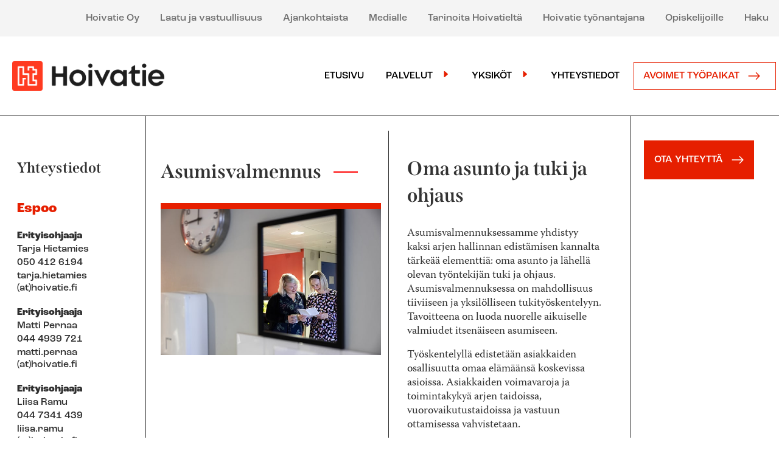

--- FILE ---
content_type: text/html; charset=UTF-8
request_url: https://www.hoivatie.fi/fi/palvelut/avopalvelut/asumisvalmennus/
body_size: 17935
content:


<!DOCTYPE html>
<html lang="fi">
	<head>

<!-- Google Tag Manager -->
<script>(function(w,d,s,l,i){w[l]=w[l]||[];w[l].push({'gtm.start':
new Date().getTime(),event:'gtm.js'});var f=d.getElementsByTagName(s)[0],
j=d.createElement(s),dl=l!='dataLayer'?'&l='+l:'';j.async=true;j.src=
'https://www.googletagmanager.com/gtm.js?id='+i+dl;f.parentNode.insertBefore(j,f);
})(window,document,'script','dataLayer','GTM-WBSMLG7');</script>
<!-- End Google Tag Manager -->
<!-- Global site tag (gtag.js) - Google Ads: 303539200 -->
<script async src="https://www.googletagmanager.com/gtag/js?id=AW-303539200"></script>
<script>
window.dataLayer = window.dataLayer || [];
function gtag(){dataLayer.push(arguments);}
gtag('js', new Date());
gtag('config', 'AW-303539200');
</script>

		<meta charset="utf-8">
		<meta name="viewport" content="width=device-width, initial-scale=1">
		<link rel="canonical" href="https://www.hoivatie.fi/fi/palvelut/avopalvelut/asumisvalmennus/" />
		<link rel="stylesheet" href="https://use.typekit.net/epi0txd.css" />
		<link href="/css/bootstrap.min.css" rel="stylesheet" />
		<link href="/layout/tyylit.css?fix=5" rel="stylesheet" />
								<title>Asumisvalmennus - Hoivatie</title>
									<meta property="og:url" content="https://www.hoivatie.fi/fi/palvelut/avopalvelut/asumisvalmennus/" />
		<meta property="og:site_name" content="Hoivatie" />
		<meta property="og:locale" content="fi_FI" />
				<meta property="og:title" content="Asumisvalmennus, Espoo, Kerava, Tampere, Turku, Oulu" />
					<meta property="og:image" content="https://www.hoivatie.fi/images/Paakuvat_palvelut/Peili678x450-min.jpg">
								<meta property="og:description" content="Asumisvalmennuksessamme yhdistyy kaksi arjen hallinnan edistämisen kannalta tärkeää elementtiä: oma asunto ja lähellä olevan työntekijän tuki ja ohjaus.">
								<meta property="og:type" content="website">
										</head>
	<body>

<!-- Google Tag Manager (noscript) -->
<noscript><iframe src="https://www.googletagmanager.com/ns.html?id=GTM-WBSMLG7"
height="0" width="0" style="display:none;visibility:hidden"></iframe></noscript>
<!-- End Google Tag Manager (noscript) -->

		<a class="visually-hidden-focusable" href="#main_content" id="maincontent">Siirry sisältöön</a>
		<header class="sitewidth mx-auto">
			<div class="container-fluid d-none d-lg-block">
				<div class="row topmenu justify-content-center">
					<div class="container-fluid centerwidth">
						<div class="row row-cols-auto justify-content-end align-items-baseline">
						
																																																																							<div class="col"><a href="https://www.hoivatie.fi/fi/hoivatie/">Hoivatie Oy</a></div>
																																																				<div class="col"><a href="https://www.hoivatie.fi/fi/laatu_ja_vastuullisuus/">Laatu ja vastuullisuus</a></div>
																																																																														<div class="col"><a href="https://www.hoivatie.fi/fi/ajankohtaista/">Ajankohtaista</a></div>
																																																				<div class="col"><a href="https://www.hoivatie.fi/fi/medialle">Medialle</a></div>
																																																																	<div class="col"><a href="https://hoivatie.fi/fi/tarinoita_hoivatielta/">Tarinoita Hoivatieltä</a></div>
																																																				<div class="col"><a href="https://www.hoivatie.fi/fi/hoivatie_tyonantajana/">Hoivatie työnantajana</a></div>
																																																				<div class="col"><a href="https://www.hoivatie.fi/fi/hoivatie_tyonantajana/kysy_harjoittelupaikkaa/tervetuloa_harjoitteluun_hoivatielle/">Opiskelijoille</a></div>
																																																				<div class="col"><a href="https://www.hoivatie.fi/fi/haku/">Haku</a></div>
																			</div>
					</div>
				</div>
			</div>
			<div class="container-fluid">
				<div class="row menuwidth">
					<nav class="navbar navbar-expand-lg navbar-light g-0 mainnavbar">
						<div class="container-fluid centerwidth">
							 <a class="navbar-brand" href="/fi/"><img src="/layout/hoivatie_b.png" alt="Hoivatie" ></a>
							<button class="navbar-toggler" type="button" data-bs-toggle="collapse" data-bs-target="#mobinavigation" aria-controls="mobinavigation" aria-expanded="false" aria-label="Avaa valikko">
								<span class="navbar-toggler-text">VALIKKO</span><span class="navbar-toggler-icon"></span>
							</button>
							<div class="collapse navbar-collapse justify-content-end" id="mainnavigation">
								<ul class="navbar-nav mb-2 mb-xl-0 align-items-center justify-content-end">
																																																																																																																																																																																																																																																																														 <li class="nav-item">
									 			<a class="nav-link" href="https://www.hoivatie.fi/fi/">Etusivu</a>
											 </li>
										 																																																																																																																																																																																																																																																																																																																																																																																																																																																																																																																																																					<li class="nav-item dropdown has-megamenu">
												<a class="nav-link dropdown-toggle" href="#" data-bs-toggle="dropdown" data-bs-auto-close="outside">Palvelut</a>
												<div class="dropdown-menu megamenu" role="menu">
	<div class="container-fluid">
		<div class="d-flex flex-nowrap">
			<div class="megamenu_left">
																																																																													<button class="megamenu_button" type="button" data-myid="119" aria-expanded="false" aria-controls="menucontent119">
        		Vammaispalvelut
      		</button>
      		<div class="megamenu_right_cont" id="menucontent119">
      																	<div class="megamenu_cont_col">
						<a class="megamenu_cont_link_big" href="https://www.hoivatie.fi/fi/palvelut/vammaispalvelut/ymparivuorokautinen_palveluasuminen/">Ympärivuorokautinen palveluasuminen</a>
							</div>
															<div class="megamenu_cont_col">
						<a class="megamenu_cont_link_big" href="https://www.hoivatie.fi/fi/palvelut/vammaispalvelut/tuettu_asuminen/">Tuettu asuminen</a>
							</div>
																<div class="megamenu_cont_col">
						<a class="megamenu_cont_link_big" href="https://www.hoivatie.fi/fi/palvelut/vammaispalvelut/tyo-_ja_paivatoiminta/">Työ- ja päivätoiminta</a>
							</div>
	      		</div>
																																																																																																																																																																																																																<button class="megamenu_button" type="button" data-myid="3" aria-expanded="false" aria-controls="menucontent3">
        		Lastensuojelu
      		</button>
      		<div class="megamenu_right_cont" id="menucontent3">
      																		<div class="megamenu_cont_col">
						<a class="megamenu_cont_link_big" href="https://www.hoivatie.fi/fi/palvelut/lastensuojelu/lastensuojelun_laitoshoito/">Lastensuojelun laitoshoito</a>
							</div>
																																									<div class="megamenu_cont_col">
						<a class="megamenu_cont_link_big" href="https://www.hoivatie.fi/fi/palvelut/lastensuojelu/perhehoito/">Perhehoito</a>
							</div>
															<div class="megamenu_cont_col">
						<a class="megamenu_cont_link_big" href="https://www.hoivatie.fi/fi/palvelut/lastensuojelu/tukiperhetoiminta/">Tukiperhetoiminta</a>
							</div>
																<div class="megamenu_cont_col">
						<a class="megamenu_cont_link_big" href="https://www.hoivatie.fi/fi/palvelut/lastensuojelu/erityinen_huolenpito/">Erityinen huolenpito</a>
							</div>
															<div class="megamenu_cont_col">
						<a class="megamenu_cont_link_big" href="https://www.hoivatie.fi/fi/palvelut/lastensuojelu/ensikotiyksikot/">Ensikotiyksiköt</a>
							</div>
															<div class="megamenu_cont_col">
						<a class="megamenu_cont_link_big" href="https://www.hoivatie.fi/fi/palvelut/lastensuojelu/perhetyo_ja_tehostettu_perhetyo/">Perhetyö ja tehostettu perhetyö</a>
							</div>
															<div class="megamenu_cont_col">
						<a class="megamenu_cont_link_big" href="https://www.hoivatie.fi/fi/palvelut/lastensuojelu/hope-kuntoutus/">HOPE-kuntoutus</a>
							</div>
																<div class="megamenu_cont_col">
						<a class="megamenu_cont_link_big" href="https://www.hoivatie.fi/fi/palvelut/lastensuojelu/jalkihuolto/">Jälkihuolto</a>
							</div>
															<div class="megamenu_cont_col">
						<a class="megamenu_cont_link_big" href="https://www.hoivatie.fi/fi/palvelut/lastensuojelu/ammatillinen_tukihenkilo/">Ammatillinen tukihenkilö</a>
							</div>
															<div class="megamenu_cont_col">
						<a class="megamenu_cont_link_big" href="https://www.hoivatie.fi/fi/palvelut/lastensuojelu/tukiasuminen/">Tukiasuminen</a>
							</div>
	      		</div>
																																																																																		<button class="megamenu_button" type="button" data-myid="125" aria-expanded="false" aria-controls="menucontent125">
        		Ikääntyneiden palvelut
      		</button>
      		<div class="megamenu_right_cont" id="menucontent125">
      																	<div class="megamenu_cont_col">
						<a class="megamenu_cont_link_big" href="https://www.hoivatie.fi/fi/palvelut/ikaantyneiden_palvelut/ikaantyneiden_ymparivuorokautinen_palveluasuminen/">Ikääntyneiden ympärivuorokautinen palveluasuminen</a>
							</div>
															<div class="megamenu_cont_col">
						<a class="megamenu_cont_link_big" href="https://www.hoivatie.fi/fi/palvelut/ikaantyneiden_palvelut/kuntoutus_ja_paivatoiminta/">Kuntoutus ja päivätoiminta</a>
							</div>
															<div class="megamenu_cont_col">
						<a class="megamenu_cont_link_big" href="https://www.hoivatie.fi/fi/palvelut/ikaantyneiden_palvelut/personal_training_-palvelut_senioreille/">Personal Training -palvelut senioreille</a>
							</div>
		      		</div>
																																																																																																																																																																																																																																																																																																																																																																																																<button class="megamenu_button megamenu_button_active" type="button" data-myid="78" aria-expanded="true" aria-controls="menucontent78">
        		Avopalvelut
      		</button>
      		<div class="megamenu_right_cont" id="menucontent78">
      																	<div class="megamenu_cont_col">
						<a class="megamenu_cont_link_big" href="https://www.hoivatie.fi/fi/palvelut/avopalvelut/ensikotiyksikot/">Ensikotiyksiköt</a>
							</div>
															<div class="megamenu_cont_col">
						<a class="megamenu_cont_link_big" href="https://www.hoivatie.fi/fi/palvelut/avopalvelut/yhteisollinen_asuminen/">Yhteisöllinen asuminen</a>
							</div>
																<div class="megamenu_cont_col">
						<a class="megamenu_cont_link_big" href="https://www.hoivatie.fi/fi/palvelut/avopalvelut/nuoren_elo_-kurssi/">Nuoren elo -kurssi, Oulu</a>
							</div>
															<div class="megamenu_cont_col">
						<a class="megamenu_cont_link_big" href="https://www.hoivatie.fi/fi/yksikot/nuoren_elo_-kurssi_turku/">Nuoren elo -kurssi, Turku</a>
							</div>
															<div class="megamenu_cont_col">
						<a class="megamenu_cont_link_big" href="https://www.hoivatie.fi/fi/palvelut/avopalvelut/ammatillinen_tukihenkilo/">Ammatillinen tukihenkilö</a>
							</div>
															<div class="megamenu_cont_col">
						<a class="megamenu_cont_link_big" href="https://www.hoivatie.fi/fi/palvelut/avopalvelut/asumisvalmennus/">Asumisvalmennus</a>
							</div>
															<div class="megamenu_cont_col">
						<a class="megamenu_cont_link_big" href="https://www.hoivatie.fi/fi/palvelut/avopalvelut/hope-kuntoutus/">HOPE-kuntoutus</a>
							</div>
															<div class="megamenu_cont_col">
						<a class="megamenu_cont_link_big" href="https://www.hoivatie.fi/fi/palvelut/avopalvelut/jalkihuolto/">Jälkihuolto</a>
							</div>
															<div class="megamenu_cont_col">
						<a class="megamenu_cont_link_big" href="https://www.hoivatie.fi/fi/palvelut/avopalvelut/miepa-jalkihuolto/">Miepä-jälkihuolto</a>
							</div>
															<div class="megamenu_cont_col">
						<a class="megamenu_cont_link_big" href="https://www.hoivatie.fi/fi/palvelut/avopalvelut/kasvatus-_ja_perheneuvolatoiminta/">Kasvatus- ja perheneuvolatoiminta</a>
							</div>
															<div class="megamenu_cont_col">
						<a class="megamenu_cont_link_big" href="https://www.hoivatie.fi/fi/palvelut/avopalvelut/lapsiperheiden_asumispalvelut/">Lapsiperheiden asumispalvelut</a>
							</div>
															<div class="megamenu_cont_col">
						<a class="megamenu_cont_link_big" href="https://www.hoivatie.fi/fi/palvelut/avopalvelut/lahiymparistoon_vietava_tuki/">Lähiympäristöön vietävä tuki</a>
							</div>
															<div class="megamenu_cont_col">
						<a class="megamenu_cont_link_big" href="https://www.hoivatie.fi/fi/palvelut/avopalvelut/mielenterveys-_ja_paihdekuntoutus/">Mielenterveys- ja päihdekuntoutus</a>
							</div>
															<div class="megamenu_cont_col">
						<a class="megamenu_cont_link_big" href="https://www.hoivatie.fi/fi/yksikot/nuotti-valmennus/">Nuotti-valmennus</a>
							</div>
																<div class="megamenu_cont_col">
						<a class="megamenu_cont_link_big" href="https://www.hoivatie.fi/fi/palvelut/avopalvelut/perhetyo_ja_tehostettu_perhetyo/">Perhetyö ja tehostettu perhetyö</a>
							</div>
															<div class="megamenu_cont_col">
						<a class="megamenu_cont_link_big" href="https://www.hoivatie.fi/fi/palvelut/avopalvelut/neuropsykiatrinen_valmennus/">Ratkaisukeskeinen neuropsykiatrinen valmennus</a>
							</div>
															<div class="megamenu_cont_col">
						<a class="megamenu_cont_link_big" href="https://www.hoivatie.fi/fi/ratkaisukeskeinen_lyhytterapia/">Ratkaisukeskeinen lyhytterapia</a>
							</div>
															<div class="megamenu_cont_col">
						<a class="megamenu_cont_link_big" href="https://www.hoivatie.fi/fi/palvelut/avopalvelut/tilapainen_asuminen_turvakodista_majoitettaville/">Tilapäinen asuminen turvakodista majoitettaville</a>
							</div>
															<div class="megamenu_cont_col">
						<a class="megamenu_cont_link_big" href="https://www.hoivatie.fi/fi/palvelut/avopalvelut/tuettu_asuminen/">Tuettu asuminen</a>
							</div>
																<div class="megamenu_cont_col">
						<a class="megamenu_cont_link_big" href="https://www.hoivatie.fi/fi/palvelut/avopalvelut/tukiasuminen/">Tukiasuminen</a>
							</div>
															<div class="megamenu_cont_col">
						<a class="megamenu_cont_link_big" href="https://www.hoivatie.fi/fi/palvelut/avopalvelut/valvotut_ja_tuetut_tapaamiset/">Valvotut ja tuetut tapaamiset</a>
							</div>
	      		</div>
																																																																																											<button class="megamenu_button" type="button" data-myid="594" aria-expanded="false" aria-controls="menucontent594">
        		Työelämäpalvelut
      		</button>
      		<div class="megamenu_right_cont" id="menucontent594">
      																	<div class="megamenu_cont_col">
						<a class="megamenu_cont_link_big" href="https://www.hoivatie.fi/fi/palvelut/tyoelamapalvelut/ammatillinen_kuntoutus/">Ammatillinen kuntoutus</a>
							</div>
															<div class="megamenu_cont_col">
						<a class="megamenu_cont_link_big" href="https://www.hoivatie.fi/fi/palvelut/tyoelamapalvelut/tyohonvalmennus/">Työhönvalmennus</a>
							</div>
															<div class="megamenu_cont_col">
						<a class="megamenu_cont_link_big" href="https://www.hoivatie.fi/fi/palvelut/tyoelamapalvelut/uraohjaus/">Uraohjaus</a>
							</div>
															<div class="megamenu_cont_col">
						<a class="megamenu_cont_link_big" href="https://www.hoivatie.fi/fi/palvelut/tyoelamapalvelut/tyonantajapalvelut/">Työnantajapalvelut</a>
							</div>
	      		</div>
																																																																																																											<button class="megamenu_button" type="button" data-myid="208" aria-expanded="false" aria-controls="menucontent208">
        		Posion sosiaalipalvelut
      		</button>
      		<div class="megamenu_right_cont" id="menucontent208">
      																	<div class="megamenu_cont_col">
						<a class="megamenu_cont_link_big" href="https://www.hoivatie.fi/fi/palvelut/kuntapalvelut_posio/mielenterveys-_ja_paihdepalvelut/">Mielenterveys- ja päihdepalvelut</a>
							</div>
															<div class="megamenu_cont_col">
						<a class="megamenu_cont_link_big" href="https://www.hoivatie.fi/fi/palvelut/posion_sosiaalipalvelut/paivatoiminta_poiju/">Päivätoiminta Poiju</a>
							</div>
															<div class="megamenu_cont_col">
						<a class="megamenu_cont_link_big" href="https://www.hoivatie.fi/fi/palvelut/posion_sosiaalipalvelut/perhetyon_palvelut/">Perhetyön palvelut</a>
							</div>
															<div class="megamenu_cont_col">
						<a class="megamenu_cont_link_big" href="https://www.hoivatie.fi/fi/palvelut/posion_sosiaalipalvelut/koulun_sosiaalityo/">Koulun sosiaalityö</a>
							</div>
															<div class="megamenu_cont_col">
						<a class="megamenu_cont_link_big" href="https://www.hoivatie.fi/fi/palvelut/posion_sosiaalipalvelut/perheneuvolapalvelut/">Perheneuvolapalvelut</a>
							</div>
	      		</div>
											<div class="megamenu_left_some">
							<a href="https://www.facebook.com/Hoivatie" target="_new"><img src="/layout/facebook.png" alt="Facebook" /></a>
										<a href="https://www.instagram.com/hoivatie/" target="_new"><img src="/layout/instagram.png" alt="Instagram" /></a>
										<a href="https://www.linkedin.com/company/hoivatie" target="_new"><img src="/layout/linkedin.png" alt="LinkedIn" /></a>
													<a href="https://www.youtube.com/channel/UC4DuMY2Or7r3HmFmYtiwZ4Q" target="_new"><img src="/layout/youtube.png" alt="Youtube" /></a>
						</div>
		</div>
		<div class="megamenu_right">
			<div class="container-fluid">
				<div class="row megamenu_right_paste"></div>
			</div>
		</div>
	</div>
</div>											</li>
																																																																																																																																																																																																																																																																																																																																																																																																																																																																																																																																																																																																																															<li class="nav-item dropdown has-megamenu">
												<a class="nav-link dropdown-toggle" href="#" data-bs-toggle="dropdown" data-bs-auto-close="outside">Yksiköt</a>
												<div class="dropdown-menu megamenu" role="menu">
	<div class="container-fluid">
		<div class="d-flex flex-nowrap">
			<div class="megamenu_left">
																																						<button class="megamenu_button" type="button" data-myid="-1" aria-expanded="false" aria-controls="menucontent-1">
        		Etelä-Karjala
      		</button>
      		<div class="megamenu_right_cont" id="menucontent-1">
      																																																						<div class="megamenu_cont_col">
						<div class="megamenu_cont_link_big megamenu_cont_link_big_black">Imatra</div>
								 			 																												<div class="megamenu_cont_link_big">Työ- ja päivätoiminta</div>
													<a class="megamenu_cont_link" href="https://www.hoivatie.fi/fi/yksikot/tyo-_ja_paivatoiminta_imatra/">Työ- ja päivätoiminta</a>
																
							 			 																												<div class="megamenu_cont_link_big">Ympärivuorokautinen palveluasuminen</div>
													<a class="megamenu_cont_link" href="https://www.hoivatie.fi/fi/yksikot/villakarelia/">VillaKarelia</a>
																
							 				</div>
	      		</div>
																																																											<button class="megamenu_button" type="button" data-myid="-5" aria-expanded="false" aria-controls="menucontent-5">
        		Keski-Suomi
      		</button>
      		<div class="megamenu_right_cont" id="menucontent-5">
      																	<div class="megamenu_cont_col">
						<div class="megamenu_cont_link_big megamenu_cont_link_big_black"></div>
							</div>
																																				<div class="megamenu_cont_col">
						<div class="megamenu_cont_link_big megamenu_cont_link_big_black">Muurame</div>
								 			 																												<div class="megamenu_cont_link_big">Ympärivuorokautinen palveluasuminen</div>
													<a class="megamenu_cont_link" href="https://www.hoivatie.fi/fi/yksikot/nuutinranta/">Nuutinranta</a>
																
							 				</div>
	      		</div>
																																																																											<button class="megamenu_button" type="button" data-myid="-9" aria-expanded="false" aria-controls="menucontent-9">
        		Lappi
      		</button>
      		<div class="megamenu_right_cont" id="menucontent-9">
      																																						<div class="megamenu_cont_col">
						<div class="megamenu_cont_link_big megamenu_cont_link_big_black">Posio</div>
								 			 																												<div class="megamenu_cont_link_big"></div>
													<a class="megamenu_cont_link" href="https://www.hoivatie.fi/fi/yksikot/posion_sosiaalipalvelut/">Posion sosiaalipalvelut</a>
																
							 				</div>
																																																																																				<div class="megamenu_cont_col">
						<div class="megamenu_cont_link_big megamenu_cont_link_big_black">Rovaniemi</div>
								 			 																												<div class="megamenu_cont_link_big">Ammatillinen kuntoutus</div>
													<a class="megamenu_cont_link" href="https://www.hoivatie.fi/fi/yksikot/nuotti-valmennus_lappi/">Nuotti-valmennus Lappi</a>
																
							 			 																												<div class="megamenu_cont_link_big">Avopalvelut</div>
													<a class="megamenu_cont_link" href="https://www.hoivatie.fi/fi/yksikot/avopalvelut_lappi/">Avopalvelut Lappi</a>
																
							 			 																												<div class="megamenu_cont_link_big">Erityinen huolenpito</div>
													<a class="megamenu_cont_link" href="https://www.hoivatie.fi/fi/yksikot/erityisen_huolenpidon_yksikko_komsio/">Erityisen huolenpidon yksikkö Komsio</a>
																
							 			 																												<div class="megamenu_cont_link_big">Lastensuojelun laitoshoito</div>
													<a class="megamenu_cont_link" href="https://www.hoivatie.fi/fi/yksikot/erityisen_huolenpidon_yksikko_komsio/">Erityisen huolenpidon yksikkö Komsio</a>
													<a class="megamenu_cont_link" href="https://www.hoivatie.fi/fi/yksikot/erityisyksikko_hiekkarinne/">Erityisyksikkö Hiekkarinne</a>
													<a class="megamenu_cont_link" href="https://www.hoivatie.fi/fi/yksikot/perusyksikko_rovarinne/">Perusyksikkö Rovarinne</a>
																
							 				</div>
																																				<div class="megamenu_cont_col">
						<div class="megamenu_cont_link_big megamenu_cont_link_big_black">Tornio</div>
								 			 																												<div class="megamenu_cont_link_big">Lastensuojelun laitoshoito</div>
													<a class="megamenu_cont_link" href="https://www.hoivatie.fi/fi/yksikot/perhekoti_jokirinne/">Perhekoti Jokirinne</a>
																
							 				</div>
	      		</div>
																																																											<button class="megamenu_button" type="button" data-myid="-19" aria-expanded="false" aria-controls="menucontent-19">
        		Pirkanmaa
      		</button>
      		<div class="megamenu_right_cont" id="menucontent-19">
      																																						<div class="megamenu_cont_col">
						<div class="megamenu_cont_link_big megamenu_cont_link_big_black">Nokia</div>
								 			 																												<div class="megamenu_cont_link_big">Yhteisöllinen asuminen</div>
													<a class="megamenu_cont_link" href="https://www.hoivatie.fi/fi/yksikot/naiserityinen_yhteisollinen_asuminen_ylpeys/">Naiserityinen yhteisöllinen asuminen Ylpeys</a>
																
							 				</div>
																																																																				<div class="megamenu_cont_col">
						<div class="megamenu_cont_link_big megamenu_cont_link_big_black">Tampere</div>
								 			 																												<div class="megamenu_cont_link_big">Ammatillinen kuntoutus</div>
													<a class="megamenu_cont_link" href="https://www.hoivatie.fi/fi/yksikot/nuotti-valmennus_pirkanmaa/">Nuotti-valmennus Pirkanmaa</a>
																
							 			 																												<div class="megamenu_cont_link_big">Avopalvelut</div>
													<a class="megamenu_cont_link" href="https://www.hoivatie.fi/fi/yksikot/avopalvelut_tampere/">Avopalvelut Tampere</a>
																
							 			 																												<div class="megamenu_cont_link_big">Yhteisöllinen asuminen</div>
													<a class="megamenu_cont_link" href="https://www.hoivatie.fi/fi/yksikot/yhteisollinen_asuminen_valke/">Yhteisöllinen asuminen Välke</a>
													<a class="megamenu_cont_link" href="https://www.hoivatie.fi/fi/yksikot/yhteisollinen_asuminen_vuores/">Yhteisöllinen asuminen Vuores</a>
																
							 				</div>
	      		</div>
																																																																																																																																																																											<button class="megamenu_button" type="button" data-myid="-26" aria-expanded="false" aria-controls="menucontent-26">
        		Pohjois-Pohjanmaa
      		</button>
      		<div class="megamenu_right_cont" id="menucontent-26">
      																	<div class="megamenu_cont_col">
						<div class="megamenu_cont_link_big megamenu_cont_link_big_black"></div>
							</div>
																																																				<div class="megamenu_cont_col">
						<div class="megamenu_cont_link_big megamenu_cont_link_big_black">Haukipudas</div>
								 			 																												<div class="megamenu_cont_link_big">Erityinen huolenpito</div>
													<a class="megamenu_cont_link" href="https://www.hoivatie.fi/fi/yksikot/vaativan_sijaishuollon_yksikko_asemakyla/">Vaativan sijaishuollon yksikkö Asemakylä</a>
																
							 			 																												<div class="megamenu_cont_link_big">Lastensuojelun laitoshoito</div>
													<a class="megamenu_cont_link" href="https://www.hoivatie.fi/fi/yksikot/vaativan_sijaishuollon_yksikko_asemakyla/">Vaativan sijaishuollon yksikkö Asemakylä</a>
																
							 				</div>
																																				<div class="megamenu_cont_col">
						<div class="megamenu_cont_link_big megamenu_cont_link_big_black">Kelan Pohjois-Suomen yhteistyöalue</div>
								 			 																												<div class="megamenu_cont_link_big">Ammatillinen kuntoutus</div>
													<a class="megamenu_cont_link" href="https://www.hoivatie.fi/fi/yksikot/resiina/">Resiina</a>
																
							 				</div>
																																																				<div class="megamenu_cont_col">
						<div class="megamenu_cont_link_big megamenu_cont_link_big_black">Kempele</div>
								 			 																												<div class="megamenu_cont_link_big">Ikääntyneiden ympärivuorokautinen palveluasuminen</div>
													<a class="megamenu_cont_link" href="https://www.hoivatie.fi/fi/yksikot/pieni_pelakuu/">Pieni Pelakuu</a>
																
							 			 																												<div class="megamenu_cont_link_big">Lastensuojelun laitoshoito</div>
													<a class="megamenu_cont_link" href="https://www.hoivatie.fi/fi/yksikot/perusyksikko_aurora_kempele/">Perusyksikkö Aurora Kempele</a>
													<a class="megamenu_cont_link" href="https://www.hoivatie.fi/fi/yksikot/vaativan_sijaishuollon_yksikko_lumikello/">Vaativan sijaishuollon yksikkö Lumikello</a>
																
							 				</div>
																																																																																																				<div class="megamenu_cont_col">
						<div class="megamenu_cont_link_big megamenu_cont_link_big_black">Muhos</div>
								 			 																												<div class="megamenu_cont_link_big">Erityinen huolenpito</div>
													<a class="megamenu_cont_link" href="https://www.hoivatie.fi/fi/yksikot/vaativan_sijaishuollon_yksikko_salorinne/">Vaativan sijaishuollon yksikkö Salorinne</a>
																
							 			 																												<div class="megamenu_cont_link_big">Lastensuojelun laitoshoito</div>
													<a class="megamenu_cont_link" href="https://www.hoivatie.fi/fi/yksikot/vaativan_sijaishuollon_yksikko_karhula/">Vaativan sijaishuollon yksikkö Karhula</a>
													<a class="megamenu_cont_link" href="https://www.hoivatie.fi/fi/yksikot/vaativan_sijaishuollon_yksikko_salorinne/">Vaativan sijaishuollon yksikkö Salorinne</a>
													<a class="megamenu_cont_link" href="https://www.hoivatie.fi/fi/yksikot/vaativan_sijaishuollon_yksikko_suvanto/">Vaativan sijaishuollon yksikkö Suvanto</a>
													<a class="megamenu_cont_link" href="https://www.hoivatie.fi/fi/yksikot/vaativan_sijaishuollon_yksikko_utanen-nuojua/">Vaativan sijaishuollon yksikkö Utanen-Nuojua</a>
																
							 			 																												<div class="megamenu_cont_link_big">Tuettu asuminen</div>
													<a class="megamenu_cont_link" href="https://www.hoivatie.fi/fi/tuettu_asuminen_muhos/">Tuettu asuminen Muhos</a>
																
							 			 																												<div class="megamenu_cont_link_big">Työ- ja päivätoiminta</div>
													<a class="megamenu_cont_link" href="https://www.hoivatie.fi/fi/yksikot/tyo-_ja_paivatoiminta_muhos/">Työ- ja päivätoiminta</a>
																
							 			 																												<div class="megamenu_cont_link_big">Ympärivuorokautinen palveluasuminen</div>
													<a class="megamenu_cont_link" href="https://www.hoivatie.fi/fi/yksikot/fantti/">Fantti</a>
													<a class="megamenu_cont_link" href="https://www.hoivatie.fi/fi/yksikot/kotiranta/">Kotiranta</a>
													<a class="megamenu_cont_link" href="https://www.hoivatie.fi/fi/yksikot/lohi/">Lohi</a>
													<a class="megamenu_cont_link" href="https://www.hoivatie.fi/fi/yksikot/niittytupa/">Niittytupa</a>
													<a class="megamenu_cont_link" href="https://www.hoivatie.fi/fi/yksikot/rantakoti/">Rantakoti</a>
																
							 				</div>
																																																																																																																																																																				<div class="megamenu_cont_col">
						<div class="megamenu_cont_link_big megamenu_cont_link_big_black">Oulu</div>
								 			 																												<div class="megamenu_cont_link_big">Ammatillinen kuntoutus</div>
													<a class="megamenu_cont_link" href="https://www.hoivatie.fi/fi/yksikot/nuoren_elo_-kurssi_oulu/">Nuoren elo -kurssi Oulu</a>
													<a class="megamenu_cont_link" href="https://www.hoivatie.fi/fi/yksikot/nuotti-valmennus_pohjois-pohjanmaa/">Nuotti-valmennus Pohjois-Pohjanmaa</a>
																
							 			 																												<div class="megamenu_cont_link_big">Avopalvelut</div>
													<a class="megamenu_cont_link" href="https://www.hoivatie.fi/fi/_/">Avopalvelut Oulun seutu</a>
																
							 			 																												<div class="megamenu_cont_link_big">Ikääntyneiden ympärivuorokautinen palveluasuminen</div>
													<a class="megamenu_cont_link" href="https://www.hoivatie.fi/fi/yksikot/oulun_vesperkoti/">Oulun Vesperkoti</a>
													<a class="megamenu_cont_link" href="https://www.hoivatie.fi/fi/yksikot/veljeskoti/">Veljeskoti</a>
																
							 			 																												<div class="megamenu_cont_link_big">Lastensuojelun laitoshoito</div>
													<a class="megamenu_cont_link" href="https://www.hoivatie.fi/fi/yksikot/erityisyksikko_ja_vaativan_sijaishuollon_yksikko_varpula/">Erityisyksikkö ja vaativan sijaishuollon yksikkö Varpula</a>
													<a class="megamenu_cont_link" href="https://www.hoivatie.fi/fi/yksikot/perusyksikko_aurora_havula/">Perusyksikkö Aurora Havula</a>
													<a class="megamenu_cont_link" href="https://www.hoivatie.fi/fi/yksikot/perusyksikko_ja_erityisyksikko_aurora_oulu/">Perusyksikkö ja erityisyksikkö Aurora Oulu</a>
																
							 			 																												<div class="megamenu_cont_link_big">Työ- ja päivätoiminta</div>
													<a class="megamenu_cont_link" href="https://www.hoivatie.fi/fi/yksikot/tyo-_ja_paivatoiminta_oulu/">Työ- ja päivätoiminta</a>
																
							 			 																												<div class="megamenu_cont_link_big">Työhönvalmennus</div>
													<a class="megamenu_cont_link" href="https://www.hoivatie.fi/fi/yksikot/tyonetsijapalvelu_oulu/">Työnetsijäpalvelu Oulu</a>
																
							 			 																												<div class="megamenu_cont_link_big">Työnantajapalvelut</div>
													<a class="megamenu_cont_link" href="https://www.hoivatie.fi/fi/yksikot/tyopaikkakoutsi-valmennus/">Työpaikkakoutsi-valmennus</a>
																
							 			 																												<div class="megamenu_cont_link_big">Uraohjaus</div>
													<a class="megamenu_cont_link" href="https://www.hoivatie.fi/fi/hyvinvointia_ja_itsetuntoa_-valmennus/">Hyvinvointia ja itsetuntoa -valmennus</a>
																
							 			 																												<div class="megamenu_cont_link_big">Ympärivuorokautinen palveluasuminen</div>
													<a class="megamenu_cont_link" href="https://www.hoivatie.fi/fi/yksikot/hietasaaren_ryhmakodit/">Hietasaaren ryhmäkoti</a>
													<a class="megamenu_cont_link" href="https://www.hoivatie.fi/fi/yksikot/villavinssi/">Villa Vinssi</a>
																
							 				</div>
																																				<div class="megamenu_cont_col">
						<div class="megamenu_cont_link_big megamenu_cont_link_big_black">Oulu Hietasaari</div>
								 			 																												<div class="megamenu_cont_link_big">Tuettu asuminen</div>
													<a class="megamenu_cont_link" href="https://www.hoivatie.fi/fi/tuettu_asuminen_hietasaari/">Tuettu asuminen Hietasaari</a>
																
							 				</div>
																																				<div class="megamenu_cont_col">
						<div class="megamenu_cont_link_big megamenu_cont_link_big_black">Oulu Höyhtyä</div>
								 			 																												<div class="megamenu_cont_link_big">Tuettu asuminen</div>
													<a class="megamenu_cont_link" href="https://www.hoivatie.fi/fi/tuettu_asuminen_oulu/">Tuettu asuminen Oulu</a>
																
							 				</div>
																																				<div class="megamenu_cont_col">
						<div class="megamenu_cont_link_big megamenu_cont_link_big_black">Ylivieska, Kalajoki, Nivala</div>
								 			 																												<div class="megamenu_cont_link_big">Uraohjaus</div>
													<a class="megamenu_cont_link" href="https://www.hoivatie.fi/fi/yksikot/ammatinvalinnanohjaus_ykn-tyollisyysalue/">Ammatinvalinnanohjaus YKN-työllisyysalue</a>
																
							 				</div>
	      		</div>
																																											<button class="megamenu_button" type="button" data-myid="-58" aria-expanded="false" aria-controls="menucontent-58">
        		Pohjois-Savo
      		</button>
      		<div class="megamenu_right_cont" id="menucontent-58">
      																																																						<div class="megamenu_cont_col">
						<div class="megamenu_cont_link_big megamenu_cont_link_big_black">Kuopio</div>
								 			 																												<div class="megamenu_cont_link_big">Avopalvelut</div>
													<a class="megamenu_cont_link" href="https://www.hoivatie.fi/fi/yksikot/avopalvelut_kuopio/">Avopalvelut Kuopio</a>
																
							 			 																												<div class="megamenu_cont_link_big">Yhteisöllinen asuminen</div>
													<a class="megamenu_cont_link" href="https://www.hoivatie.fi/fi/yksikot/yhteisollinen_asuminen_kuopion_nuortentalo/">Yhteisöllinen asuminen Kuopion Nuortentalo</a>
																
							 				</div>
	      		</div>
																																																																											<button class="megamenu_button" type="button" data-myid="-62" aria-expanded="false" aria-controls="menucontent-62">
        		Uusimaa
      		</button>
      		<div class="megamenu_right_cont" id="menucontent-62">
      																																						<div class="megamenu_cont_col">
						<div class="megamenu_cont_link_big megamenu_cont_link_big_black">Espoo</div>
								 			 																												<div class="megamenu_cont_link_big">Yhteisöllinen asuminen</div>
													<a class="megamenu_cont_link" href="https://www.hoivatie.fi/fi/yksikot/yhteisollinen_asuminen_helmi/">Yhteisöllinen asuminen Helmi</a>
																
							 				</div>
																																																																																																				<div class="megamenu_cont_col">
						<div class="megamenu_cont_link_big megamenu_cont_link_big_black">Helsinki</div>
								 			 																												<div class="megamenu_cont_link_big">Ammatillinen kuntoutus</div>
													<a class="megamenu_cont_link" href="https://www.hoivatie.fi/fi/yksikot/nuotti-valmennus_paakaupunkiseutu/">Nuotti-valmennus Pääkaupunkiseutu</a>
																
							 			 																												<div class="megamenu_cont_link_big">Avopalvelut</div>
													<a class="megamenu_cont_link" href="https://www.hoivatie.fi/fi/yksikot/avopalvelut_paakaupunkiseutu/">Avopalvelut Pääkaupunkiseutu</a>
																
							 			 																												<div class="megamenu_cont_link_big">Ensikotiyksiköt</div>
													<a class="megamenu_cont_link" href="https://www.hoivatie.fi/fi/yksikot/ensikotiyksikko_taikahelmi/">Ensikotiyksikkö TaikaHelmi</a>
													<a class="megamenu_cont_link" href="https://www.hoivatie.fi/fi/yksikot/ensikotiyksikko_verso/">Ensikotiyksikkö Verso</a>
																
							 			 																												<div class="megamenu_cont_link_big">Lastensuojelun laitoshoito</div>
													<a class="megamenu_cont_link" href="https://www.hoivatie.fi/fi/yksikot/sijaishuollon_erityisyksikko_toivo/">Sijaishuollon erityisyksikkö Toivo</a>
																
							 			 																												<div class="megamenu_cont_link_big">Työhönvalmennus</div>
													<a class="megamenu_cont_link" href="https://www.hoivatie.fi/fi/yksikot/raataloity_valmennuspalvelu/">Räätälöity valmennuspalvelu Helsinki</a>
																
							 				</div>
																																				<div class="megamenu_cont_col">
						<div class="megamenu_cont_link_big megamenu_cont_link_big_black">Vantaa</div>
								 			 																												<div class="megamenu_cont_link_big">Ympärivuorokautinen palveluasuminen</div>
													<a class="megamenu_cont_link" href="https://www.hoivatie.fi/fi/yksikot/villavantaa/">VillaVantaa</a>
																
							 				</div>
	      		</div>
																																											<button class="megamenu_button" type="button" data-myid="-73" aria-expanded="false" aria-controls="menucontent-73">
        		Valtakunnallinen
      		</button>
      		<div class="megamenu_right_cont" id="menucontent-73">
      																																																																						<div class="megamenu_cont_col">
						<div class="megamenu_cont_link_big megamenu_cont_link_big_black">Valtakunnallinen</div>
								 			 																												<div class="megamenu_cont_link_big">Ammatillinen kuntoutus</div>
													<a class="megamenu_cont_link" href="https://www.hoivatie.fi/fi/yksikot/nuotti-valmennus/">Nuotti-valmennus</a>
													<a class="megamenu_cont_link" href="https://www.hoivatie.fi/fi/yksikot/oma_vayla_-kuntoutus/">Oma väylä -kuntoutus</a>
																
							 			 																												<div class="megamenu_cont_link_big">Työnantajapalvelut</div>
													<a class="megamenu_cont_link" href="https://www.hoivatie.fi/fi/yksikot/muutosturva/">Muutosturva</a>
													<a class="megamenu_cont_link" href="https://www.hoivatie.fi/fi/yksikot/muutosturva_tyonantajalle/">Muutosturva työnantajalle</a>
													<a class="megamenu_cont_link" href="https://www.hoivatie.fi/fi/yksikot/tyoyhteisovalmennukset/">Työyhteisövalmennukset</a>
													<a class="megamenu_cont_link" href="https://www.hoivatie.fi/fi/urakaista/">Urakaista</a>
													<a class="megamenu_cont_link" href="https://www.hoivatie.fi/fi/yksikot/yrityskaista/">Yrityskaista</a>
																
							 			 																												<div class="megamenu_cont_link_big">Uraohjaus</div>
													<a class="megamenu_cont_link" href="https://www.hoivatie.fi/fi/yksikot/muutosturva_tyontekijalle/">Muutosturva työntekijälle</a>
													<a class="megamenu_cont_link" href="https://www.hoivatie.fi/fi/yksikot/perhevapaalta_tyoelamaan/">Perhevapaalta työelämään</a>
													<a class="megamenu_cont_link" href="https://www.hoivatie.fi/fi/yksikot/uraohjaus_alanvaihtajalle/">Uraohjaus alanvaihtajalle</a>
													<a class="megamenu_cont_link" href="https://www.hoivatie.fi/fi/yksikot/uraohjaus_nuorelle/">Uraohjaus nuorelle</a>
													<a class="megamenu_cont_link" href="https://www.hoivatie.fi/fi/yksikot/vahvuustyoskentely/">Vahvuustyöskentely</a>
																
							 				</div>
	      		</div>
																																											<button class="megamenu_button" type="button" data-myid="-78" aria-expanded="false" aria-controls="menucontent-78">
        		Varsinais-Suomi
      		</button>
      		<div class="megamenu_right_cont" id="menucontent-78">
      																																																																																																																						<div class="megamenu_cont_col">
						<div class="megamenu_cont_link_big megamenu_cont_link_big_black">Turku</div>
								 			 																												<div class="megamenu_cont_link_big">Ammatillinen kuntoutus</div>
													<a class="megamenu_cont_link" href="https://www.hoivatie.fi/fi/yksikot/nuoren_elo_-kurssi_turku/">Nuoren elo -kurssi Turku</a>
													<a class="megamenu_cont_link" href="https://www.hoivatie.fi/fi/yksikot/nuotti-valmennus_varsinais-suomi/">Nuotti-valmennus Varsinais-Suomi</a>
																
							 			 																												<div class="megamenu_cont_link_big">Avopalvelut</div>
													<a class="megamenu_cont_link" href="https://www.hoivatie.fi/fi/yksikot/avopalvelut_turku/">Avopalvelut Turku</a>
																
							 			 																												<div class="megamenu_cont_link_big">Lastensuojelun laitoshoito</div>
													<a class="megamenu_cont_link" href="https://www.hoivatie.fi/fi/yksikot/erityisyksikko_villaaura/">Erityisyksikkö VillaAura</a>
																
							 			 																												<div class="megamenu_cont_link_big">Tuettu asuminen</div>
													<a class="megamenu_cont_link" href="https://www.hoivatie.fi/fi/yksikot/tuettu_asuminen_turku/">Tuettu asuminen Turku</a>
																
							 			 																												<div class="megamenu_cont_link_big">Yhteisöllinen asuminen</div>
													<a class="megamenu_cont_link" href="https://www.hoivatie.fi/fi/yksikot/yhteisollinen_asuminen_hovineito/">Yhteisöllinen asuminen Hovineito</a>
																
							 			 																												<div class="megamenu_cont_link_big">Ympärivuorokautinen palveluasuminen</div>
													<a class="megamenu_cont_link" href="https://www.hoivatie.fi/fi/yksikot/villakapteeni/">VillaKapteeni</a>
																
							 				</div>
	      		</div>
								<div class="megamenu_left_some">
							<a href="https://www.facebook.com/Hoivatie" target="_new"><img src="/layout/facebook.png" alt="Facebook" /></a>
										<a href="https://www.instagram.com/hoivatie/" target="_new"><img src="/layout/instagram.png" alt="Instagram" /></a>
										<a href="https://www.linkedin.com/company/hoivatie" target="_new"><img src="/layout/linkedin.png" alt="LinkedIn" /></a>
													<a href="https://www.youtube.com/channel/UC4DuMY2Or7r3HmFmYtiwZ4Q" target="_new"><img src="/layout/youtube.png" alt="Youtube" /></a>
						</div>
		</div>
		<div class="megamenu_right">
			<div class="container-fluid">
				<div class="row megamenu_right_paste"></div>
			</div>
		</div>
	</div>
</div>											</li>
																																																																																																																				 <li class="nav-item">
									 			<a class="nav-link" href="https://www.hoivatie.fi/fi/yhteystiedot/">Yhteystiedot</a>
											 </li>
										 																																																																																																																																																																																																																																																																																							<li class="nav-item">
									 			<a class="btn btn-secondary palvelu_read_more mt-0" href="https://www.hoivatie.fi/fi/avoimet_tyopaikat/">Avoimet työpaikat <svg xmlns="http://www.w3.org/2000/svg" fill="currentColor" class="bi bi-arrow-right" viewBox="0 0 16 16"><path fill-rule="evenodd" d="M1 8a.5.5 0 0 1 .5-.5h11.793l-3.147-3.146a.5.5 0 0 1 .708-.708l4 4a.5.5 0 0 1 0 .708l-4 4a.5.5 0 0 1-.708-.708L13.293 8.5H1.5A.5.5 0 0 1 1 8z"></path></svg></a>
											 </li>
																																																																																																																																																																																				</ul>
							</div>
						</div>
							<div class="collapse d-lg-none w-100 h-100" id="mobinavigation">
								<div class="mobinavigation_cont h-100">
									<div class="d-flex flex-column" id="mobinmenu">
										<div class="mobimenu_group" data-parent="0">
											
																																	
					<div class="mobinmenu_item" data-id="1">
				<a class="megamenu_link" href="https://www.hoivatie.fi/fi/">Etusivu</a>
			</div>
														
																																																																																										
					<div class="mobinmenu_item" data-id="2">
   				<button class="mobimenu_button" type="button" aria-expanded="false" aria-controls="menucollapse2">
      				Palvelut
   				</button>

    			<div id="menucollapse2" class="" aria-labelledby="heading2" data-findid="2">
      				<div class="mobinmenu_body">
      				</div>
    			</div>
    		</div>
													
																																																																																																															
					<div class="mobinmenu_item" data-id="5">
   				<button class="mobimenu_button" type="button" aria-expanded="false" aria-controls="menucollapse5">
      				Yksiköt
   				</button>

    			<div id="menucollapse5" class="" aria-labelledby="heading5" data-findid="5">
      				<div class="mobinmenu_body">
      				</div>
    			</div>
    		</div>
													
			
					<div class="mobinmenu_item" data-id="186">
				<a class="megamenu_link" href="https://www.hoivatie.fi/fi/yhteystiedot/">Yhteystiedot</a>
			</div>
																				
								
					<div class="mobinmenu_item" data-id="472">
				<a class="megamenu_link" href="https://www.hoivatie.fi/fi/avoimet_tyopaikat/">Avoimet työpaikat</a>
			</div>
											</div>
																																																																																																																																								<div class="mobimenu_group" data-parent="2">
		<button class="mobimenu_button_close"><div class="text-center text-uppercase w-100">Palvelut</div></button>
											
																																												
					<div class="mobinmenu_item" data-id="119">
   				<button class="mobimenu_button" type="button" aria-expanded="false" aria-controls="menucollapse119">
      				Vammaispalvelut
   				</button>

    			<div id="menucollapse119" class="" aria-labelledby="heading119" data-findid="119">
      				<div class="mobinmenu_body">
      				</div>
    			</div>
    		</div>
													
																																																																																																																																										
					<div class="mobinmenu_item" data-id="3">
   				<button class="mobimenu_button" type="button" aria-expanded="false" aria-controls="menucollapse3">
      				Lastensuojelu
   				</button>

    			<div id="menucollapse3" class="" aria-labelledby="heading3" data-findid="3">
      				<div class="mobinmenu_body">
      				</div>
    			</div>
    		</div>
													
																																												
					<div class="mobinmenu_item" data-id="125">
   				<button class="mobimenu_button" type="button" aria-expanded="false" aria-controls="menucollapse125">
      				Ikääntyneiden palvelut
   				</button>

    			<div id="menucollapse125" class="" aria-labelledby="heading125" data-findid="125">
      				<div class="mobinmenu_body">
      				</div>
    			</div>
    		</div>
													
																																																																																																																																																																																																																																																																														
					<div class="mobinmenu_item" data-id="78">
   				<button class="mobimenu_button" type="button" aria-expanded="false" aria-controls="menucollapse78">
      				Avopalvelut
   				</button>

    			<div id="menucollapse78" class="" aria-labelledby="heading78" data-findid="78">
      				<div class="mobinmenu_body">
      				</div>
    			</div>
    		</div>
													
																																																			
					<div class="mobinmenu_item" data-id="594">
   				<button class="mobimenu_button" type="button" aria-expanded="false" aria-controls="menucollapse594">
      				Työelämäpalvelut
   				</button>

    			<div id="menucollapse594" class="" aria-labelledby="heading594" data-findid="594">
      				<div class="mobinmenu_body">
      				</div>
    			</div>
    		</div>
													
																																																															
					<div class="mobinmenu_item" data-id="208">
   				<button class="mobimenu_button" type="button" aria-expanded="false" aria-controls="menucollapse208">
      				Posion sosiaalipalvelut
   				</button>

    			<div id="menucollapse208" class="" aria-labelledby="heading208" data-findid="208">
      				<div class="mobinmenu_body">
      				</div>
    			</div>
    		</div>
						</div>
																																																			<div class="mobimenu_group" data-parent="119">
		<button class="mobimenu_button_close"><div class="text-center text-uppercase w-100">Vammaispalvelut</div></button>
											
			
					<div class="mobinmenu_item" data-id="121">
				<a class="megamenu_link" href="https://www.hoivatie.fi/fi/palvelut/vammaispalvelut/ymparivuorokautinen_palveluasuminen/">Ympärivuorokautinen palveluasuminen</a>
			</div>
													
			
					<div class="mobinmenu_item" data-id="122">
				<a class="megamenu_link" href="https://www.hoivatie.fi/fi/palvelut/vammaispalvelut/tuettu_asuminen/">Tuettu asuminen</a>
			</div>
														
			
					<div class="mobinmenu_item" data-id="112">
				<a class="megamenu_link" href="https://www.hoivatie.fi/fi/palvelut/vammaispalvelut/tyo-_ja_paivatoiminta/">Työ- ja päivätoiminta</a>
			</div>
			</div>
																																																																																																																																																																													<div class="mobimenu_group" data-parent="3">
		<button class="mobimenu_button_close"><div class="text-center text-uppercase w-100">Lastensuojelu</div></button>
												
			
					<div class="mobinmenu_item" data-id="86">
				<a class="megamenu_link" href="https://www.hoivatie.fi/fi/palvelut/lastensuojelu/lastensuojelun_laitoshoito/">Lastensuojelun laitoshoito</a>
			</div>
													
																		
					<div class="mobinmenu_item" data-id="4">
				<a class="megamenu_link" href="https://www.hoivatie.fi/fi/palvelut/lastensuojelu/perhehoito/">Perhehoito</a>
			</div>
													
			
					<div class="mobinmenu_item" data-id="792">
				<a class="megamenu_link" href="https://www.hoivatie.fi/fi/palvelut/lastensuojelu/tukiperhetoiminta/">Tukiperhetoiminta</a>
			</div>
														
			
					<div class="mobinmenu_item" data-id="87">
				<a class="megamenu_link" href="https://www.hoivatie.fi/fi/palvelut/lastensuojelu/erityinen_huolenpito/">Erityinen huolenpito</a>
			</div>
													
			
					<div class="mobinmenu_item" data-id="835">
				<a class="megamenu_link" href="https://www.hoivatie.fi/fi/palvelut/lastensuojelu/ensikotiyksikot/">Ensikotiyksiköt</a>
			</div>
													
			
					<div class="mobinmenu_item" data-id="92">
				<a class="megamenu_link" href="https://www.hoivatie.fi/fi/palvelut/lastensuojelu/perhetyo_ja_tehostettu_perhetyo/">Perhetyö ja tehostettu perhetyö</a>
			</div>
													
			
					<div class="mobinmenu_item" data-id="237">
				<a class="megamenu_link" href="https://www.hoivatie.fi/fi/palvelut/lastensuojelu/hope-kuntoutus/">HOPE-kuntoutus</a>
			</div>
														
			
					<div class="mobinmenu_item" data-id="89">
				<a class="megamenu_link" href="https://www.hoivatie.fi/fi/palvelut/lastensuojelu/jalkihuolto/">Jälkihuolto</a>
			</div>
													
			
					<div class="mobinmenu_item" data-id="91">
				<a class="megamenu_link" href="https://www.hoivatie.fi/fi/palvelut/lastensuojelu/ammatillinen_tukihenkilo/">Ammatillinen tukihenkilö</a>
			</div>
													
			
					<div class="mobinmenu_item" data-id="90">
				<a class="megamenu_link" href="https://www.hoivatie.fi/fi/palvelut/lastensuojelu/tukiasuminen/">Tukiasuminen</a>
			</div>
			</div>
																																																																																																																																																								<div class="mobimenu_group" data-parent="125">
		<button class="mobimenu_button_close"><div class="text-center text-uppercase w-100">Ikääntyneiden palvelut</div></button>
											
			
					<div class="mobinmenu_item" data-id="126">
				<a class="megamenu_link" href="https://www.hoivatie.fi/fi/palvelut/ikaantyneiden_palvelut/ikaantyneiden_ymparivuorokautinen_palveluasuminen/">Ikääntyneiden ympärivuorokautinen palveluasuminen</a>
			</div>
													
			
					<div class="mobinmenu_item" data-id="127">
				<a class="megamenu_link" href="https://www.hoivatie.fi/fi/palvelut/ikaantyneiden_palvelut/kuntoutus_ja_paivatoiminta/">Kuntoutus ja päivätoiminta</a>
			</div>
													
			
					<div class="mobinmenu_item" data-id="555">
				<a class="megamenu_link" href="https://www.hoivatie.fi/fi/palvelut/ikaantyneiden_palvelut/personal_training_-palvelut_senioreille/">Personal Training -palvelut senioreille</a>
			</div>
				</div>
																																																																																																																																																																																																																																																																																																																	<div class="mobimenu_group" data-parent="78">
		<button class="mobimenu_button_close"><div class="text-center text-uppercase w-100">Avopalvelut</div></button>
											
			
					<div class="mobinmenu_item" data-id="843">
				<a class="megamenu_link" href="https://www.hoivatie.fi/fi/palvelut/avopalvelut/ensikotiyksikot/">Ensikotiyksiköt</a>
			</div>
													
			
					<div class="mobinmenu_item" data-id="783">
				<a class="megamenu_link" href="https://www.hoivatie.fi/fi/palvelut/avopalvelut/yhteisollinen_asuminen/">Yhteisöllinen asuminen</a>
			</div>
														
			
					<div class="mobinmenu_item" data-id="683">
				<a class="megamenu_link" href="https://www.hoivatie.fi/fi/palvelut/avopalvelut/nuoren_elo_-kurssi/">Nuoren elo -kurssi, Oulu</a>
			</div>
													
			
					<div class="mobinmenu_item" data-id="782">
				<a class="megamenu_link" href="https://www.hoivatie.fi/fi/yksikot/nuoren_elo_-kurssi_turku/">Nuoren elo -kurssi, Turku</a>
			</div>
													
			
					<div class="mobinmenu_item" data-id="162">
				<a class="megamenu_link" href="https://www.hoivatie.fi/fi/palvelut/avopalvelut/ammatillinen_tukihenkilo/">Ammatillinen tukihenkilö</a>
			</div>
													
			
					<div class="mobinmenu_item" data-id="140">
				<a class="megamenu_link mobimenu_active" href="https://www.hoivatie.fi/fi/palvelut/avopalvelut/asumisvalmennus/">Asumisvalmennus</a>
			</div>
													
			
					<div class="mobinmenu_item" data-id="169">
				<a class="megamenu_link" href="https://www.hoivatie.fi/fi/palvelut/avopalvelut/hope-kuntoutus/">HOPE-kuntoutus</a>
			</div>
													
			
					<div class="mobinmenu_item" data-id="170">
				<a class="megamenu_link" href="https://www.hoivatie.fi/fi/palvelut/avopalvelut/jalkihuolto/">Jälkihuolto</a>
			</div>
													
			
					<div class="mobinmenu_item" data-id="754">
				<a class="megamenu_link" href="https://www.hoivatie.fi/fi/palvelut/avopalvelut/miepa-jalkihuolto/">Miepä-jälkihuolto</a>
			</div>
													
			
					<div class="mobinmenu_item" data-id="144">
				<a class="megamenu_link" href="https://www.hoivatie.fi/fi/palvelut/avopalvelut/kasvatus-_ja_perheneuvolatoiminta/">Kasvatus- ja perheneuvolatoiminta</a>
			</div>
													
			
					<div class="mobinmenu_item" data-id="142">
				<a class="megamenu_link" href="https://www.hoivatie.fi/fi/palvelut/avopalvelut/lapsiperheiden_asumispalvelut/">Lapsiperheiden asumispalvelut</a>
			</div>
													
			
					<div class="mobinmenu_item" data-id="853">
				<a class="megamenu_link" href="https://www.hoivatie.fi/fi/palvelut/avopalvelut/lahiymparistoon_vietava_tuki/">Lähiympäristöön vietävä tuki</a>
			</div>
													
			
					<div class="mobinmenu_item" data-id="80">
				<a class="megamenu_link" href="https://www.hoivatie.fi/fi/palvelut/avopalvelut/mielenterveys-_ja_paihdekuntoutus/">Mielenterveys- ja päihdekuntoutus</a>
			</div>
													
			
					<div class="mobinmenu_item" data-id="171">
				<a class="megamenu_link" href="https://www.hoivatie.fi/fi/yksikot/nuotti-valmennus/">Nuotti-valmennus</a>
			</div>
														
			
					<div class="mobinmenu_item" data-id="172">
				<a class="megamenu_link" href="https://www.hoivatie.fi/fi/palvelut/avopalvelut/perhetyo_ja_tehostettu_perhetyo/">Perhetyö ja tehostettu perhetyö</a>
			</div>
													
			
					<div class="mobinmenu_item" data-id="141">
				<a class="megamenu_link" href="https://www.hoivatie.fi/fi/palvelut/avopalvelut/neuropsykiatrinen_valmennus/">Ratkaisukeskeinen neuropsykiatrinen valmennus</a>
			</div>
													
			
					<div class="mobinmenu_item" data-id="592">
				<a class="megamenu_link" href="https://www.hoivatie.fi/fi/ratkaisukeskeinen_lyhytterapia/">Ratkaisukeskeinen lyhytterapia</a>
			</div>
													
			
					<div class="mobinmenu_item" data-id="852">
				<a class="megamenu_link" href="https://www.hoivatie.fi/fi/palvelut/avopalvelut/tilapainen_asuminen_turvakodista_majoitettaville/">Tilapäinen asuminen turvakodista majoitettaville</a>
			</div>
													
			
					<div class="mobinmenu_item" data-id="285">
				<a class="megamenu_link" href="https://www.hoivatie.fi/fi/palvelut/avopalvelut/tuettu_asuminen/">Tuettu asuminen</a>
			</div>
														
			
					<div class="mobinmenu_item" data-id="163">
				<a class="megamenu_link" href="https://www.hoivatie.fi/fi/palvelut/avopalvelut/tukiasuminen/">Tukiasuminen</a>
			</div>
													
			
					<div class="mobinmenu_item" data-id="143">
				<a class="megamenu_link" href="https://www.hoivatie.fi/fi/palvelut/avopalvelut/valvotut_ja_tuetut_tapaamiset/">Valvotut ja tuetut tapaamiset</a>
			</div>
			</div>
																																																																																																																																																																																																																																								<div class="mobimenu_group" data-parent="594">
		<button class="mobimenu_button_close"><div class="text-center text-uppercase w-100">Työelämäpalvelut</div></button>
											
			
					<div class="mobinmenu_item" data-id="154">
				<a class="megamenu_link" href="https://www.hoivatie.fi/fi/palvelut/tyoelamapalvelut/ammatillinen_kuntoutus/">Ammatillinen kuntoutus</a>
			</div>
													
			
					<div class="mobinmenu_item" data-id="156">
				<a class="megamenu_link" href="https://www.hoivatie.fi/fi/palvelut/tyoelamapalvelut/tyohonvalmennus/">Työhönvalmennus</a>
			</div>
													
			
					<div class="mobinmenu_item" data-id="157">
				<a class="megamenu_link" href="https://www.hoivatie.fi/fi/palvelut/tyoelamapalvelut/uraohjaus/">Uraohjaus</a>
			</div>
													
			
					<div class="mobinmenu_item" data-id="759">
				<a class="megamenu_link" href="https://www.hoivatie.fi/fi/palvelut/tyoelamapalvelut/tyonantajapalvelut/">Työnantajapalvelut</a>
			</div>
			</div>
																																																																																																									<div class="mobimenu_group" data-parent="208">
		<button class="mobimenu_button_close"><div class="text-center text-uppercase w-100">Posion sosiaalipalvelut</div></button>
											
			
					<div class="mobinmenu_item" data-id="652">
				<a class="megamenu_link" href="https://www.hoivatie.fi/fi/palvelut/kuntapalvelut_posio/mielenterveys-_ja_paihdepalvelut/">Mielenterveys- ja päihdepalvelut</a>
			</div>
													
			
					<div class="mobinmenu_item" data-id="653">
				<a class="megamenu_link" href="https://www.hoivatie.fi/fi/palvelut/posion_sosiaalipalvelut/paivatoiminta_poiju/">Päivätoiminta Poiju</a>
			</div>
													
			
					<div class="mobinmenu_item" data-id="654">
				<a class="megamenu_link" href="https://www.hoivatie.fi/fi/palvelut/posion_sosiaalipalvelut/perhetyon_palvelut/">Perhetyön palvelut</a>
			</div>
													
			
					<div class="mobinmenu_item" data-id="656">
				<a class="megamenu_link" href="https://www.hoivatie.fi/fi/palvelut/posion_sosiaalipalvelut/koulun_sosiaalityo/">Koulun sosiaalityö</a>
			</div>
													
			
					<div class="mobinmenu_item" data-id="657">
				<a class="megamenu_link" href="https://www.hoivatie.fi/fi/palvelut/posion_sosiaalipalvelut/perheneuvolapalvelut/">Perheneuvolapalvelut</a>
			</div>
			</div>
																																																																																																																																																																							<div class="mobimenu_group" data-parent="5">
		<button class="mobimenu_button_close"><div class="text-center text-uppercase w-100">Yksiköt</div></button>
											
															
					<div class="mobinmenu_item" data-id="-1">
   				<button class="mobimenu_button" type="button" aria-expanded="false" aria-controls="menucollapse-1">
      				Etelä-Karjala
   				</button>

    			<div id="menucollapse-1" class="" aria-labelledby="heading-1" data-findid="-1">
      				<div class="mobinmenu_body">
      				</div>
    			</div>
    		</div>
													
																											
					<div class="mobinmenu_item" data-id="-5">
   				<button class="mobimenu_button" type="button" aria-expanded="false" aria-controls="menucollapse-5">
      				Keski-Suomi
   				</button>

    			<div id="menucollapse-5" class="" aria-labelledby="heading-5" data-findid="-5">
      				<div class="mobinmenu_body">
      				</div>
    			</div>
    		</div>
													
																																							
					<div class="mobinmenu_item" data-id="-9">
   				<button class="mobimenu_button" type="button" aria-expanded="false" aria-controls="menucollapse-9">
      				Lappi
   				</button>

    			<div id="menucollapse-9" class="" aria-labelledby="heading-9" data-findid="-9">
      				<div class="mobinmenu_body">
      				</div>
    			</div>
    		</div>
													
																											
					<div class="mobinmenu_item" data-id="-19">
   				<button class="mobimenu_button" type="button" aria-expanded="false" aria-controls="menucollapse-19">
      				Pirkanmaa
   				</button>

    			<div id="menucollapse-19" class="" aria-labelledby="heading-19" data-findid="-19">
      				<div class="mobinmenu_body">
      				</div>
    			</div>
    		</div>
													
																																																																																																															
					<div class="mobinmenu_item" data-id="-26">
   				<button class="mobimenu_button" type="button" aria-expanded="false" aria-controls="menucollapse-26">
      				Pohjois-Pohjanmaa
   				</button>

    			<div id="menucollapse-26" class="" aria-labelledby="heading-26" data-findid="-26">
      				<div class="mobinmenu_body">
      				</div>
    			</div>
    		</div>
													
															
					<div class="mobinmenu_item" data-id="-58">
   				<button class="mobimenu_button" type="button" aria-expanded="false" aria-controls="menucollapse-58">
      				Pohjois-Savo
   				</button>

    			<div id="menucollapse-58" class="" aria-labelledby="heading-58" data-findid="-58">
      				<div class="mobinmenu_body">
      				</div>
    			</div>
    		</div>
													
																																							
					<div class="mobinmenu_item" data-id="-62">
   				<button class="mobimenu_button" type="button" aria-expanded="false" aria-controls="menucollapse-62">
      				Uusimaa
   				</button>

    			<div id="menucollapse-62" class="" aria-labelledby="heading-62" data-findid="-62">
      				<div class="mobinmenu_body">
      				</div>
    			</div>
    		</div>
													
															
					<div class="mobinmenu_item" data-id="-73">
   				<button class="mobimenu_button" type="button" aria-expanded="false" aria-controls="menucollapse-73">
      				Valtakunnallinen
   				</button>

    			<div id="menucollapse-73" class="" aria-labelledby="heading-73" data-findid="-73">
      				<div class="mobinmenu_body">
      				</div>
    			</div>
    		</div>
													
															
					<div class="mobinmenu_item" data-id="-78">
   				<button class="mobimenu_button" type="button" aria-expanded="false" aria-controls="menucollapse-78">
      				Varsinais-Suomi
   				</button>

    			<div id="menucollapse-78" class="" aria-labelledby="heading-78" data-findid="-78">
      				<div class="mobinmenu_body">
      				</div>
    			</div>
    		</div>
			</div>
																						<div class="mobimenu_group" data-parent="-1">
		<button class="mobimenu_button_close"><div class="text-center text-uppercase w-100">Etelä-Karjala</div></button>
											
																											
					<div class="mobinmenu_item" data-id="-2">
   				<button class="mobimenu_button" type="button" aria-expanded="false" aria-controls="menucollapse-2">
      				Imatra
   				</button>

    			<div id="menucollapse-2" class="" aria-labelledby="heading-2" data-findid="-2">
      				<div class="mobinmenu_body">
      				</div>
    			</div>
    		</div>
			</div>
																																		<div class="mobimenu_group" data-parent="-2">
		<button class="mobimenu_button_close"><div class="text-center text-uppercase w-100">Imatra</div></button>
											
															
					<div class="mobinmenu_item" data-id="-3">
   				<button class="mobimenu_button" type="button" aria-expanded="false" aria-controls="menucollapse-3">
      				Työ- ja päivätoiminta
   				</button>

    			<div id="menucollapse-3" class="" aria-labelledby="heading-3" data-findid="-3">
      				<div class="mobinmenu_body">
      				</div>
    			</div>
    		</div>
													
															
					<div class="mobinmenu_item" data-id="-4">
   				<button class="mobimenu_button" type="button" aria-expanded="false" aria-controls="menucollapse-4">
      				Ympärivuorokautinen palveluasuminen
   				</button>

    			<div id="menucollapse-4" class="" aria-labelledby="heading-4" data-findid="-4">
      				<div class="mobinmenu_body">
      				</div>
    			</div>
    		</div>
			</div>
																						<div class="mobimenu_group" data-parent="-3">
		<button class="mobimenu_button_close"><div class="text-center text-uppercase w-100">Työ- ja päivätoiminta</div></button>
											
			
					<div class="mobinmenu_item" data-id="115">
				<a class="megamenu_link" href="https://www.hoivatie.fi/fi/yksikot/tyo-_ja_paivatoiminta_imatra/">Työ- ja päivätoiminta</a>
			</div>
			</div>
																																	<div class="mobimenu_group" data-parent="-4">
		<button class="mobimenu_button_close"><div class="text-center text-uppercase w-100">Ympärivuorokautinen palveluasuminen</div></button>
											
			
					<div class="mobinmenu_item" data-id="107">
				<a class="megamenu_link" href="https://www.hoivatie.fi/fi/yksikot/villakarelia/">VillaKarelia</a>
			</div>
			</div>
																																																			<div class="mobimenu_group" data-parent="-5">
		<button class="mobimenu_button_close"><div class="text-center text-uppercase w-100">Keski-Suomi</div></button>
											
			
					<div class="mobinmenu_item" data-id="-6">
				<a class="megamenu_link" href="#"></a>
			</div>
													
															
					<div class="mobinmenu_item" data-id="-7">
   				<button class="mobimenu_button" type="button" aria-expanded="false" aria-controls="menucollapse-7">
      				Muurame
   				</button>

    			<div id="menucollapse-7" class="" aria-labelledby="heading-7" data-findid="-7">
      				<div class="mobinmenu_body">
      				</div>
    			</div>
    		</div>
			</div>
																														<div class="mobimenu_group" data-parent="-7">
		<button class="mobimenu_button_close"><div class="text-center text-uppercase w-100">Muurame</div></button>
											
															
					<div class="mobinmenu_item" data-id="-8">
   				<button class="mobimenu_button" type="button" aria-expanded="false" aria-controls="menucollapse-8">
      				Ympärivuorokautinen palveluasuminen
   				</button>

    			<div id="menucollapse-8" class="" aria-labelledby="heading-8" data-findid="-8">
      				<div class="mobinmenu_body">
      				</div>
    			</div>
    		</div>
			</div>
																						<div class="mobimenu_group" data-parent="-8">
		<button class="mobimenu_button_close"><div class="text-center text-uppercase w-100">Ympärivuorokautinen palveluasuminen</div></button>
											
			
					<div class="mobinmenu_item" data-id="103">
				<a class="megamenu_link" href="https://www.hoivatie.fi/fi/yksikot/nuutinranta/">Nuutinranta</a>
			</div>
			</div>
																																																															<div class="mobimenu_group" data-parent="-9">
		<button class="mobimenu_button_close"><div class="text-center text-uppercase w-100">Lappi</div></button>
											
															
					<div class="mobinmenu_item" data-id="-10">
   				<button class="mobimenu_button" type="button" aria-expanded="false" aria-controls="menucollapse-10">
      				Posio
   				</button>

    			<div id="menucollapse-10" class="" aria-labelledby="heading-10" data-findid="-10">
      				<div class="mobinmenu_body">
      				</div>
    			</div>
    		</div>
													
																																																			
					<div class="mobinmenu_item" data-id="-12">
   				<button class="mobimenu_button" type="button" aria-expanded="false" aria-controls="menucollapse-12">
      				Rovaniemi
   				</button>

    			<div id="menucollapse-12" class="" aria-labelledby="heading-12" data-findid="-12">
      				<div class="mobinmenu_body">
      				</div>
    			</div>
    		</div>
													
															
					<div class="mobinmenu_item" data-id="-17">
   				<button class="mobimenu_button" type="button" aria-expanded="false" aria-controls="menucollapse-17">
      				Tornio
   				</button>

    			<div id="menucollapse-17" class="" aria-labelledby="heading-17" data-findid="-17">
      				<div class="mobinmenu_body">
      				</div>
    			</div>
    		</div>
			</div>
																						<div class="mobimenu_group" data-parent="-10">
		<button class="mobimenu_button_close"><div class="text-center text-uppercase w-100">Posio</div></button>
											
															
					<div class="mobinmenu_item" data-id="-11">
   				<button class="mobimenu_button" type="button" aria-expanded="false" aria-controls="menucollapse-11">
      				
   				</button>

    			<div id="menucollapse-11" class="" aria-labelledby="heading-11" data-findid="-11">
      				<div class="mobinmenu_body">
      				</div>
    			</div>
    		</div>
			</div>
																						<div class="mobimenu_group" data-parent="-11">
		<button class="mobimenu_button_close"><div class="text-center text-uppercase w-100"></div></button>
											
			
					<div class="mobinmenu_item" data-id="659">
				<a class="megamenu_link" href="https://www.hoivatie.fi/fi/yksikot/posion_sosiaalipalvelut/">Posion sosiaalipalvelut</a>
			</div>
			</div>
																																																																								<div class="mobimenu_group" data-parent="-12">
		<button class="mobimenu_button_close"><div class="text-center text-uppercase w-100">Rovaniemi</div></button>
											
															
					<div class="mobinmenu_item" data-id="-13">
   				<button class="mobimenu_button" type="button" aria-expanded="false" aria-controls="menucollapse-13">
      				Ammatillinen kuntoutus
   				</button>

    			<div id="menucollapse-13" class="" aria-labelledby="heading-13" data-findid="-13">
      				<div class="mobinmenu_body">
      				</div>
    			</div>
    		</div>
													
															
					<div class="mobinmenu_item" data-id="-14">
   				<button class="mobimenu_button" type="button" aria-expanded="false" aria-controls="menucollapse-14">
      				Avopalvelut
   				</button>

    			<div id="menucollapse-14" class="" aria-labelledby="heading-14" data-findid="-14">
      				<div class="mobinmenu_body">
      				</div>
    			</div>
    		</div>
													
															
					<div class="mobinmenu_item" data-id="-15">
   				<button class="mobimenu_button" type="button" aria-expanded="false" aria-controls="menucollapse-15">
      				Erityinen huolenpito
   				</button>

    			<div id="menucollapse-15" class="" aria-labelledby="heading-15" data-findid="-15">
      				<div class="mobinmenu_body">
      				</div>
    			</div>
    		</div>
													
																																							
					<div class="mobinmenu_item" data-id="-16">
   				<button class="mobimenu_button" type="button" aria-expanded="false" aria-controls="menucollapse-16">
      				Lastensuojelun laitoshoito
   				</button>

    			<div id="menucollapse-16" class="" aria-labelledby="heading-16" data-findid="-16">
      				<div class="mobinmenu_body">
      				</div>
    			</div>
    		</div>
			</div>
																						<div class="mobimenu_group" data-parent="-13">
		<button class="mobimenu_button_close"><div class="text-center text-uppercase w-100">Ammatillinen kuntoutus</div></button>
											
			
					<div class="mobinmenu_item" data-id="720">
				<a class="megamenu_link" href="https://www.hoivatie.fi/fi/yksikot/nuotti-valmennus_lappi/">Nuotti-valmennus Lappi</a>
			</div>
			</div>
																																	<div class="mobimenu_group" data-parent="-14">
		<button class="mobimenu_button_close"><div class="text-center text-uppercase w-100">Avopalvelut</div></button>
											
			
					<div class="mobinmenu_item" data-id="305">
				<a class="megamenu_link" href="https://www.hoivatie.fi/fi/yksikot/avopalvelut_lappi/">Avopalvelut Lappi</a>
			</div>
			</div>
																																	<div class="mobimenu_group" data-parent="-15">
		<button class="mobimenu_button_close"><div class="text-center text-uppercase w-100">Erityinen huolenpito</div></button>
											
			
					<div class="mobinmenu_item" data-id="28">
				<a class="megamenu_link" href="https://www.hoivatie.fi/fi/yksikot/erityisen_huolenpidon_yksikko_komsio/">Erityisen huolenpidon yksikkö Komsio</a>
			</div>
			</div>
																																																									<div class="mobimenu_group" data-parent="-16">
		<button class="mobimenu_button_close"><div class="text-center text-uppercase w-100">Lastensuojelun laitoshoito</div></button>
											
			
					<div class="mobinmenu_item" data-id="28">
				<a class="megamenu_link" href="https://www.hoivatie.fi/fi/yksikot/erityisen_huolenpidon_yksikko_komsio/">Erityisen huolenpidon yksikkö Komsio</a>
			</div>
													
			
					<div class="mobinmenu_item" data-id="32">
				<a class="megamenu_link" href="https://www.hoivatie.fi/fi/yksikot/erityisyksikko_hiekkarinne/">Erityisyksikkö Hiekkarinne</a>
			</div>
													
			
					<div class="mobinmenu_item" data-id="14">
				<a class="megamenu_link" href="https://www.hoivatie.fi/fi/yksikot/perusyksikko_rovarinne/">Perusyksikkö Rovarinne</a>
			</div>
			</div>
																																																				<div class="mobimenu_group" data-parent="-17">
		<button class="mobimenu_button_close"><div class="text-center text-uppercase w-100">Tornio</div></button>
											
															
					<div class="mobinmenu_item" data-id="-18">
   				<button class="mobimenu_button" type="button" aria-expanded="false" aria-controls="menucollapse-18">
      				Lastensuojelun laitoshoito
   				</button>

    			<div id="menucollapse-18" class="" aria-labelledby="heading-18" data-findid="-18">
      				<div class="mobinmenu_body">
      				</div>
    			</div>
    		</div>
			</div>
																						<div class="mobimenu_group" data-parent="-18">
		<button class="mobimenu_button_close"><div class="text-center text-uppercase w-100">Lastensuojelun laitoshoito</div></button>
											
			
					<div class="mobinmenu_item" data-id="15">
				<a class="megamenu_link" href="https://www.hoivatie.fi/fi/yksikot/perhekoti_jokirinne/">Perhekoti Jokirinne</a>
			</div>
			</div>
																																																			<div class="mobimenu_group" data-parent="-19">
		<button class="mobimenu_button_close"><div class="text-center text-uppercase w-100">Pirkanmaa</div></button>
											
															
					<div class="mobinmenu_item" data-id="-20">
   				<button class="mobimenu_button" type="button" aria-expanded="false" aria-controls="menucollapse-20">
      				Nokia
   				</button>

    			<div id="menucollapse-20" class="" aria-labelledby="heading-20" data-findid="-20">
      				<div class="mobinmenu_body">
      				</div>
    			</div>
    		</div>
													
																																							
					<div class="mobinmenu_item" data-id="-22">
   				<button class="mobimenu_button" type="button" aria-expanded="false" aria-controls="menucollapse-22">
      				Tampere
   				</button>

    			<div id="menucollapse-22" class="" aria-labelledby="heading-22" data-findid="-22">
      				<div class="mobinmenu_body">
      				</div>
    			</div>
    		</div>
			</div>
																						<div class="mobimenu_group" data-parent="-20">
		<button class="mobimenu_button_close"><div class="text-center text-uppercase w-100">Nokia</div></button>
											
															
					<div class="mobinmenu_item" data-id="-21">
   				<button class="mobimenu_button" type="button" aria-expanded="false" aria-controls="menucollapse-21">
      				Yhteisöllinen asuminen
   				</button>

    			<div id="menucollapse-21" class="" aria-labelledby="heading-21" data-findid="-21">
      				<div class="mobinmenu_body">
      				</div>
    			</div>
    		</div>
			</div>
																						<div class="mobimenu_group" data-parent="-21">
		<button class="mobimenu_button_close"><div class="text-center text-uppercase w-100">Yhteisöllinen asuminen</div></button>
											
			
					<div class="mobinmenu_item" data-id="784">
				<a class="megamenu_link" href="https://www.hoivatie.fi/fi/yksikot/naiserityinen_yhteisollinen_asuminen_ylpeys/">Naiserityinen yhteisöllinen asuminen Ylpeys</a>
			</div>
			</div>
																																																												<div class="mobimenu_group" data-parent="-22">
		<button class="mobimenu_button_close"><div class="text-center text-uppercase w-100">Tampere</div></button>
											
															
					<div class="mobinmenu_item" data-id="-23">
   				<button class="mobimenu_button" type="button" aria-expanded="false" aria-controls="menucollapse-23">
      				Ammatillinen kuntoutus
   				</button>

    			<div id="menucollapse-23" class="" aria-labelledby="heading-23" data-findid="-23">
      				<div class="mobinmenu_body">
      				</div>
    			</div>
    		</div>
													
															
					<div class="mobinmenu_item" data-id="-24">
   				<button class="mobimenu_button" type="button" aria-expanded="false" aria-controls="menucollapse-24">
      				Avopalvelut
   				</button>

    			<div id="menucollapse-24" class="" aria-labelledby="heading-24" data-findid="-24">
      				<div class="mobinmenu_body">
      				</div>
    			</div>
    		</div>
													
																											
					<div class="mobinmenu_item" data-id="-25">
   				<button class="mobimenu_button" type="button" aria-expanded="false" aria-controls="menucollapse-25">
      				Yhteisöllinen asuminen
   				</button>

    			<div id="menucollapse-25" class="" aria-labelledby="heading-25" data-findid="-25">
      				<div class="mobinmenu_body">
      				</div>
    			</div>
    		</div>
			</div>
																						<div class="mobimenu_group" data-parent="-23">
		<button class="mobimenu_button_close"><div class="text-center text-uppercase w-100">Ammatillinen kuntoutus</div></button>
											
			
					<div class="mobinmenu_item" data-id="724">
				<a class="megamenu_link" href="https://www.hoivatie.fi/fi/yksikot/nuotti-valmennus_pirkanmaa/">Nuotti-valmennus Pirkanmaa</a>
			</div>
			</div>
																																	<div class="mobimenu_group" data-parent="-24">
		<button class="mobimenu_button_close"><div class="text-center text-uppercase w-100">Avopalvelut</div></button>
											
			
					<div class="mobinmenu_item" data-id="302">
				<a class="megamenu_link" href="https://www.hoivatie.fi/fi/yksikot/avopalvelut_tampere/">Avopalvelut Tampere</a>
			</div>
			</div>
																																													<div class="mobimenu_group" data-parent="-25">
		<button class="mobimenu_button_close"><div class="text-center text-uppercase w-100">Yhteisöllinen asuminen</div></button>
											
			
					<div class="mobinmenu_item" data-id="805">
				<a class="megamenu_link" href="https://www.hoivatie.fi/fi/yksikot/yhteisollinen_asuminen_valke/">Yhteisöllinen asuminen Välke</a>
			</div>
													
			
					<div class="mobinmenu_item" data-id="795">
				<a class="megamenu_link" href="https://www.hoivatie.fi/fi/yksikot/yhteisollinen_asuminen_vuores/">Yhteisöllinen asuminen Vuores</a>
			</div>
			</div>
																																																																																																																																															<div class="mobimenu_group" data-parent="-26">
		<button class="mobimenu_button_close"><div class="text-center text-uppercase w-100">Pohjois-Pohjanmaa</div></button>
											
			
					<div class="mobinmenu_item" data-id="-27">
				<a class="megamenu_link" href="#"></a>
			</div>
													
																											
					<div class="mobinmenu_item" data-id="-28">
   				<button class="mobimenu_button" type="button" aria-expanded="false" aria-controls="menucollapse-28">
      				Haukipudas
   				</button>

    			<div id="menucollapse-28" class="" aria-labelledby="heading-28" data-findid="-28">
      				<div class="mobinmenu_body">
      				</div>
    			</div>
    		</div>
													
															
					<div class="mobinmenu_item" data-id="-31">
   				<button class="mobimenu_button" type="button" aria-expanded="false" aria-controls="menucollapse-31">
      				Kelan Pohjois-Suomen yhteistyöalue
   				</button>

    			<div id="menucollapse-31" class="" aria-labelledby="heading-31" data-findid="-31">
      				<div class="mobinmenu_body">
      				</div>
    			</div>
    		</div>
													
																											
					<div class="mobinmenu_item" data-id="-33">
   				<button class="mobimenu_button" type="button" aria-expanded="false" aria-controls="menucollapse-33">
      				Kempele
   				</button>

    			<div id="menucollapse-33" class="" aria-labelledby="heading-33" data-findid="-33">
      				<div class="mobinmenu_body">
      				</div>
    			</div>
    		</div>
													
																																																															
					<div class="mobinmenu_item" data-id="-36">
   				<button class="mobimenu_button" type="button" aria-expanded="false" aria-controls="menucollapse-36">
      				Muhos
   				</button>

    			<div id="menucollapse-36" class="" aria-labelledby="heading-36" data-findid="-36">
      				<div class="mobinmenu_body">
      				</div>
    			</div>
    		</div>
													
																																																																																																															
					<div class="mobinmenu_item" data-id="-42">
   				<button class="mobimenu_button" type="button" aria-expanded="false" aria-controls="menucollapse-42">
      				Oulu
   				</button>

    			<div id="menucollapse-42" class="" aria-labelledby="heading-42" data-findid="-42">
      				<div class="mobinmenu_body">
      				</div>
    			</div>
    		</div>
													
															
					<div class="mobinmenu_item" data-id="-52">
   				<button class="mobimenu_button" type="button" aria-expanded="false" aria-controls="menucollapse-52">
      				Oulu Hietasaari
   				</button>

    			<div id="menucollapse-52" class="" aria-labelledby="heading-52" data-findid="-52">
      				<div class="mobinmenu_body">
      				</div>
    			</div>
    		</div>
													
															
					<div class="mobinmenu_item" data-id="-54">
   				<button class="mobimenu_button" type="button" aria-expanded="false" aria-controls="menucollapse-54">
      				Oulu Höyhtyä
   				</button>

    			<div id="menucollapse-54" class="" aria-labelledby="heading-54" data-findid="-54">
      				<div class="mobinmenu_body">
      				</div>
    			</div>
    		</div>
													
															
					<div class="mobinmenu_item" data-id="-56">
   				<button class="mobimenu_button" type="button" aria-expanded="false" aria-controls="menucollapse-56">
      				Ylivieska, Kalajoki, Nivala
   				</button>

    			<div id="menucollapse-56" class="" aria-labelledby="heading-56" data-findid="-56">
      				<div class="mobinmenu_body">
      				</div>
    			</div>
    		</div>
			</div>
																																										<div class="mobimenu_group" data-parent="-28">
		<button class="mobimenu_button_close"><div class="text-center text-uppercase w-100">Haukipudas</div></button>
											
															
					<div class="mobinmenu_item" data-id="-29">
   				<button class="mobimenu_button" type="button" aria-expanded="false" aria-controls="menucollapse-29">
      				Erityinen huolenpito
   				</button>

    			<div id="menucollapse-29" class="" aria-labelledby="heading-29" data-findid="-29">
      				<div class="mobinmenu_body">
      				</div>
    			</div>
    		</div>
													
															
					<div class="mobinmenu_item" data-id="-30">
   				<button class="mobimenu_button" type="button" aria-expanded="false" aria-controls="menucollapse-30">
      				Lastensuojelun laitoshoito
   				</button>

    			<div id="menucollapse-30" class="" aria-labelledby="heading-30" data-findid="-30">
      				<div class="mobinmenu_body">
      				</div>
    			</div>
    		</div>
			</div>
																						<div class="mobimenu_group" data-parent="-29">
		<button class="mobimenu_button_close"><div class="text-center text-uppercase w-100">Erityinen huolenpito</div></button>
											
			
					<div class="mobinmenu_item" data-id="551">
				<a class="megamenu_link" href="https://www.hoivatie.fi/fi/yksikot/vaativan_sijaishuollon_yksikko_asemakyla/">Vaativan sijaishuollon yksikkö Asemakylä</a>
			</div>
			</div>
																																	<div class="mobimenu_group" data-parent="-30">
		<button class="mobimenu_button_close"><div class="text-center text-uppercase w-100">Lastensuojelun laitoshoito</div></button>
											
			
					<div class="mobinmenu_item" data-id="551">
				<a class="megamenu_link" href="https://www.hoivatie.fi/fi/yksikot/vaativan_sijaishuollon_yksikko_asemakyla/">Vaativan sijaishuollon yksikkö Asemakylä</a>
			</div>
			</div>
																																				<div class="mobimenu_group" data-parent="-31">
		<button class="mobimenu_button_close"><div class="text-center text-uppercase w-100">Kelan Pohjois-Suomen yhteistyöalue</div></button>
											
															
					<div class="mobinmenu_item" data-id="-32">
   				<button class="mobimenu_button" type="button" aria-expanded="false" aria-controls="menucollapse-32">
      				Ammatillinen kuntoutus
   				</button>

    			<div id="menucollapse-32" class="" aria-labelledby="heading-32" data-findid="-32">
      				<div class="mobinmenu_body">
      				</div>
    			</div>
    		</div>
			</div>
																						<div class="mobimenu_group" data-parent="-32">
		<button class="mobimenu_button_close"><div class="text-center text-uppercase w-100">Ammatillinen kuntoutus</div></button>
											
			
					<div class="mobinmenu_item" data-id="165">
				<a class="megamenu_link" href="https://www.hoivatie.fi/fi/yksikot/resiina/">Resiina</a>
			</div>
			</div>
																																																<div class="mobimenu_group" data-parent="-33">
		<button class="mobimenu_button_close"><div class="text-center text-uppercase w-100">Kempele</div></button>
											
															
					<div class="mobinmenu_item" data-id="-34">
   				<button class="mobimenu_button" type="button" aria-expanded="false" aria-controls="menucollapse-34">
      				Ikääntyneiden ympärivuorokautinen palveluasuminen
   				</button>

    			<div id="menucollapse-34" class="" aria-labelledby="heading-34" data-findid="-34">
      				<div class="mobinmenu_body">
      				</div>
    			</div>
    		</div>
													
																											
					<div class="mobinmenu_item" data-id="-35">
   				<button class="mobimenu_button" type="button" aria-expanded="false" aria-controls="menucollapse-35">
      				Lastensuojelun laitoshoito
   				</button>

    			<div id="menucollapse-35" class="" aria-labelledby="heading-35" data-findid="-35">
      				<div class="mobinmenu_body">
      				</div>
    			</div>
    		</div>
			</div>
																						<div class="mobimenu_group" data-parent="-34">
		<button class="mobimenu_button_close"><div class="text-center text-uppercase w-100">Ikääntyneiden ympärivuorokautinen palveluasuminen</div></button>
											
			
					<div class="mobinmenu_item" data-id="58">
				<a class="megamenu_link" href="https://www.hoivatie.fi/fi/yksikot/pieni_pelakuu/">Pieni Pelakuu</a>
			</div>
			</div>
																																													<div class="mobimenu_group" data-parent="-35">
		<button class="mobimenu_button_close"><div class="text-center text-uppercase w-100">Lastensuojelun laitoshoito</div></button>
											
			
					<div class="mobinmenu_item" data-id="30">
				<a class="megamenu_link" href="https://www.hoivatie.fi/fi/yksikot/perusyksikko_aurora_kempele/">Perusyksikkö Aurora Kempele</a>
			</div>
													
			
					<div class="mobinmenu_item" data-id="702">
				<a class="megamenu_link" href="https://www.hoivatie.fi/fi/yksikot/vaativan_sijaishuollon_yksikko_lumikello/">Vaativan sijaishuollon yksikkö Lumikello</a>
			</div>
			</div>
																																																																																												<div class="mobimenu_group" data-parent="-36">
		<button class="mobimenu_button_close"><div class="text-center text-uppercase w-100">Muhos</div></button>
											
															
					<div class="mobinmenu_item" data-id="-37">
   				<button class="mobimenu_button" type="button" aria-expanded="false" aria-controls="menucollapse-37">
      				Erityinen huolenpito
   				</button>

    			<div id="menucollapse-37" class="" aria-labelledby="heading-37" data-findid="-37">
      				<div class="mobinmenu_body">
      				</div>
    			</div>
    		</div>
													
																																																			
					<div class="mobinmenu_item" data-id="-38">
   				<button class="mobimenu_button" type="button" aria-expanded="false" aria-controls="menucollapse-38">
      				Lastensuojelun laitoshoito
   				</button>

    			<div id="menucollapse-38" class="" aria-labelledby="heading-38" data-findid="-38">
      				<div class="mobinmenu_body">
      				</div>
    			</div>
    		</div>
													
															
					<div class="mobinmenu_item" data-id="-39">
   				<button class="mobimenu_button" type="button" aria-expanded="false" aria-controls="menucollapse-39">
      				Tuettu asuminen
   				</button>

    			<div id="menucollapse-39" class="" aria-labelledby="heading-39" data-findid="-39">
      				<div class="mobinmenu_body">
      				</div>
    			</div>
    		</div>
													
															
					<div class="mobinmenu_item" data-id="-40">
   				<button class="mobimenu_button" type="button" aria-expanded="false" aria-controls="menucollapse-40">
      				Työ- ja päivätoiminta
   				</button>

    			<div id="menucollapse-40" class="" aria-labelledby="heading-40" data-findid="-40">
      				<div class="mobinmenu_body">
      				</div>
    			</div>
    		</div>
													
																																																															
					<div class="mobinmenu_item" data-id="-41">
   				<button class="mobimenu_button" type="button" aria-expanded="false" aria-controls="menucollapse-41">
      				Ympärivuorokautinen palveluasuminen
   				</button>

    			<div id="menucollapse-41" class="" aria-labelledby="heading-41" data-findid="-41">
      				<div class="mobinmenu_body">
      				</div>
    			</div>
    		</div>
			</div>
																						<div class="mobimenu_group" data-parent="-37">
		<button class="mobimenu_button_close"><div class="text-center text-uppercase w-100">Erityinen huolenpito</div></button>
											
			
					<div class="mobinmenu_item" data-id="43">
				<a class="megamenu_link" href="https://www.hoivatie.fi/fi/yksikot/vaativan_sijaishuollon_yksikko_salorinne/">Vaativan sijaishuollon yksikkö Salorinne</a>
			</div>
			</div>
																																																																					<div class="mobimenu_group" data-parent="-38">
		<button class="mobimenu_button_close"><div class="text-center text-uppercase w-100">Lastensuojelun laitoshoito</div></button>
											
			
					<div class="mobinmenu_item" data-id="68">
				<a class="megamenu_link" href="https://www.hoivatie.fi/fi/yksikot/vaativan_sijaishuollon_yksikko_karhula/">Vaativan sijaishuollon yksikkö Karhula</a>
			</div>
													
			
					<div class="mobinmenu_item" data-id="43">
				<a class="megamenu_link" href="https://www.hoivatie.fi/fi/yksikot/vaativan_sijaishuollon_yksikko_salorinne/">Vaativan sijaishuollon yksikkö Salorinne</a>
			</div>
													
			
					<div class="mobinmenu_item" data-id="64">
				<a class="megamenu_link" href="https://www.hoivatie.fi/fi/yksikot/vaativan_sijaishuollon_yksikko_suvanto/">Vaativan sijaishuollon yksikkö Suvanto</a>
			</div>
													
			
					<div class="mobinmenu_item" data-id="39">
				<a class="megamenu_link" href="https://www.hoivatie.fi/fi/yksikot/vaativan_sijaishuollon_yksikko_utanen-nuojua/">Vaativan sijaishuollon yksikkö Utanen-Nuojua</a>
			</div>
			</div>
																																																									<div class="mobimenu_group" data-parent="-39">
		<button class="mobimenu_button_close"><div class="text-center text-uppercase w-100">Tuettu asuminen</div></button>
											
			
					<div class="mobinmenu_item" data-id="340">
				<a class="megamenu_link" href="https://www.hoivatie.fi/fi/tuettu_asuminen_muhos/">Tuettu asuminen Muhos</a>
			</div>
			</div>
																																	<div class="mobimenu_group" data-parent="-40">
		<button class="mobimenu_button_close"><div class="text-center text-uppercase w-100">Työ- ja päivätoiminta</div></button>
											
			
					<div class="mobinmenu_item" data-id="114">
				<a class="megamenu_link" href="https://www.hoivatie.fi/fi/yksikot/tyo-_ja_paivatoiminta_muhos/">Työ- ja päivätoiminta</a>
			</div>
			</div>
																																																																																	<div class="mobimenu_group" data-parent="-41">
		<button class="mobimenu_button_close"><div class="text-center text-uppercase w-100">Ympärivuorokautinen palveluasuminen</div></button>
											
			
					<div class="mobinmenu_item" data-id="109">
				<a class="megamenu_link" href="https://www.hoivatie.fi/fi/yksikot/fantti/">Fantti</a>
			</div>
													
			
					<div class="mobinmenu_item" data-id="93">
				<a class="megamenu_link" href="https://www.hoivatie.fi/fi/yksikot/kotiranta/">Kotiranta</a>
			</div>
													
			
					<div class="mobinmenu_item" data-id="95">
				<a class="megamenu_link" href="https://www.hoivatie.fi/fi/yksikot/lohi/">Lohi</a>
			</div>
													
			
					<div class="mobinmenu_item" data-id="98">
				<a class="megamenu_link" href="https://www.hoivatie.fi/fi/yksikot/niittytupa/">Niittytupa</a>
			</div>
													
			
					<div class="mobinmenu_item" data-id="97">
				<a class="megamenu_link" href="https://www.hoivatie.fi/fi/yksikot/rantakoti/">Rantakoti</a>
			</div>
			</div>
																																																																																																																																																																				<div class="mobimenu_group" data-parent="-42">
		<button class="mobimenu_button_close"><div class="text-center text-uppercase w-100">Oulu</div></button>
											
																											
					<div class="mobinmenu_item" data-id="-43">
   				<button class="mobimenu_button" type="button" aria-expanded="false" aria-controls="menucollapse-43">
      				Ammatillinen kuntoutus
   				</button>

    			<div id="menucollapse-43" class="" aria-labelledby="heading-43" data-findid="-43">
      				<div class="mobinmenu_body">
      				</div>
    			</div>
    		</div>
													
															
					<div class="mobinmenu_item" data-id="-44">
   				<button class="mobimenu_button" type="button" aria-expanded="false" aria-controls="menucollapse-44">
      				Avopalvelut
   				</button>

    			<div id="menucollapse-44" class="" aria-labelledby="heading-44" data-findid="-44">
      				<div class="mobinmenu_body">
      				</div>
    			</div>
    		</div>
													
																											
					<div class="mobinmenu_item" data-id="-45">
   				<button class="mobimenu_button" type="button" aria-expanded="false" aria-controls="menucollapse-45">
      				Ikääntyneiden ympärivuorokautinen palveluasuminen
   				</button>

    			<div id="menucollapse-45" class="" aria-labelledby="heading-45" data-findid="-45">
      				<div class="mobinmenu_body">
      				</div>
    			</div>
    		</div>
													
																																							
					<div class="mobinmenu_item" data-id="-46">
   				<button class="mobimenu_button" type="button" aria-expanded="false" aria-controls="menucollapse-46">
      				Lastensuojelun laitoshoito
   				</button>

    			<div id="menucollapse-46" class="" aria-labelledby="heading-46" data-findid="-46">
      				<div class="mobinmenu_body">
      				</div>
    			</div>
    		</div>
													
															
					<div class="mobinmenu_item" data-id="-47">
   				<button class="mobimenu_button" type="button" aria-expanded="false" aria-controls="menucollapse-47">
      				Työ- ja päivätoiminta
   				</button>

    			<div id="menucollapse-47" class="" aria-labelledby="heading-47" data-findid="-47">
      				<div class="mobinmenu_body">
      				</div>
    			</div>
    		</div>
													
															
					<div class="mobinmenu_item" data-id="-48">
   				<button class="mobimenu_button" type="button" aria-expanded="false" aria-controls="menucollapse-48">
      				Työhönvalmennus
   				</button>

    			<div id="menucollapse-48" class="" aria-labelledby="heading-48" data-findid="-48">
      				<div class="mobinmenu_body">
      				</div>
    			</div>
    		</div>
													
															
					<div class="mobinmenu_item" data-id="-49">
   				<button class="mobimenu_button" type="button" aria-expanded="false" aria-controls="menucollapse-49">
      				Työnantajapalvelut
   				</button>

    			<div id="menucollapse-49" class="" aria-labelledby="heading-49" data-findid="-49">
      				<div class="mobinmenu_body">
      				</div>
    			</div>
    		</div>
													
															
					<div class="mobinmenu_item" data-id="-50">
   				<button class="mobimenu_button" type="button" aria-expanded="false" aria-controls="menucollapse-50">
      				Uraohjaus
   				</button>

    			<div id="menucollapse-50" class="" aria-labelledby="heading-50" data-findid="-50">
      				<div class="mobinmenu_body">
      				</div>
    			</div>
    		</div>
													
																											
					<div class="mobinmenu_item" data-id="-51">
   				<button class="mobimenu_button" type="button" aria-expanded="false" aria-controls="menucollapse-51">
      				Ympärivuorokautinen palveluasuminen
   				</button>

    			<div id="menucollapse-51" class="" aria-labelledby="heading-51" data-findid="-51">
      				<div class="mobinmenu_body">
      				</div>
    			</div>
    		</div>
			</div>
																																		<div class="mobimenu_group" data-parent="-43">
		<button class="mobimenu_button_close"><div class="text-center text-uppercase w-100">Ammatillinen kuntoutus</div></button>
											
			
					<div class="mobinmenu_item" data-id="640">
				<a class="megamenu_link" href="https://www.hoivatie.fi/fi/yksikot/nuoren_elo_-kurssi_oulu/">Nuoren elo -kurssi Oulu</a>
			</div>
													
			
					<div class="mobinmenu_item" data-id="706">
				<a class="megamenu_link" href="https://www.hoivatie.fi/fi/yksikot/nuotti-valmennus_pohjois-pohjanmaa/">Nuotti-valmennus Pohjois-Pohjanmaa</a>
			</div>
			</div>
																																									<div class="mobimenu_group" data-parent="-44">
		<button class="mobimenu_button_close"><div class="text-center text-uppercase w-100">Avopalvelut</div></button>
											
			
					<div class="mobinmenu_item" data-id="303">
				<a class="megamenu_link" href="https://www.hoivatie.fi/fi/_/">Avopalvelut Oulun seutu</a>
			</div>
			</div>
																																													<div class="mobimenu_group" data-parent="-45">
		<button class="mobimenu_button_close"><div class="text-center text-uppercase w-100">Ikääntyneiden ympärivuorokautinen palveluasuminen</div></button>
											
			
					<div class="mobinmenu_item" data-id="52">
				<a class="megamenu_link" href="https://www.hoivatie.fi/fi/yksikot/oulun_vesperkoti/">Oulun Vesperkoti</a>
			</div>
													
			
					<div class="mobinmenu_item" data-id="62">
				<a class="megamenu_link" href="https://www.hoivatie.fi/fi/yksikot/veljeskoti/">Veljeskoti</a>
			</div>
			</div>
																																																																	<div class="mobimenu_group" data-parent="-46">
		<button class="mobimenu_button_close"><div class="text-center text-uppercase w-100">Lastensuojelun laitoshoito</div></button>
											
			
					<div class="mobinmenu_item" data-id="508">
				<a class="megamenu_link" href="https://www.hoivatie.fi/fi/yksikot/erityisyksikko_ja_vaativan_sijaishuollon_yksikko_varpula/">Erityisyksikkö ja vaativan sijaishuollon yksikkö Varpula</a>
			</div>
													
			
					<div class="mobinmenu_item" data-id="24">
				<a class="megamenu_link" href="https://www.hoivatie.fi/fi/yksikot/perusyksikko_aurora_havula/">Perusyksikkö Aurora Havula</a>
			</div>
													
			
					<div class="mobinmenu_item" data-id="37">
				<a class="megamenu_link" href="https://www.hoivatie.fi/fi/yksikot/perusyksikko_ja_erityisyksikko_aurora_oulu/">Perusyksikkö ja erityisyksikkö Aurora Oulu</a>
			</div>
			</div>
																																																	<div class="mobimenu_group" data-parent="-47">
		<button class="mobimenu_button_close"><div class="text-center text-uppercase w-100">Työ- ja päivätoiminta</div></button>
											
			
					<div class="mobinmenu_item" data-id="118">
				<a class="megamenu_link" href="https://www.hoivatie.fi/fi/yksikot/tyo-_ja_paivatoiminta_oulu/">Työ- ja päivätoiminta</a>
			</div>
			</div>
																																	<div class="mobimenu_group" data-parent="-48">
		<button class="mobimenu_button_close"><div class="text-center text-uppercase w-100">Työhönvalmennus</div></button>
											
			
					<div class="mobinmenu_item" data-id="674">
				<a class="megamenu_link" href="https://www.hoivatie.fi/fi/yksikot/tyonetsijapalvelu_oulu/">Työnetsijäpalvelu Oulu</a>
			</div>
			</div>
																																	<div class="mobimenu_group" data-parent="-49">
		<button class="mobimenu_button_close"><div class="text-center text-uppercase w-100">Työnantajapalvelut</div></button>
											
			
					<div class="mobinmenu_item" data-id="760">
				<a class="megamenu_link" href="https://www.hoivatie.fi/fi/yksikot/tyopaikkakoutsi-valmennus/">Työpaikkakoutsi-valmennus</a>
			</div>
			</div>
																																	<div class="mobimenu_group" data-parent="-50">
		<button class="mobimenu_button_close"><div class="text-center text-uppercase w-100">Uraohjaus</div></button>
											
			
					<div class="mobinmenu_item" data-id="847">
				<a class="megamenu_link" href="https://www.hoivatie.fi/fi/hyvinvointia_ja_itsetuntoa_-valmennus/">Hyvinvointia ja itsetuntoa -valmennus</a>
			</div>
			</div>
																																													<div class="mobimenu_group" data-parent="-51">
		<button class="mobimenu_button_close"><div class="text-center text-uppercase w-100">Ympärivuorokautinen palveluasuminen</div></button>
											
			
					<div class="mobinmenu_item" data-id="101">
				<a class="megamenu_link" href="https://www.hoivatie.fi/fi/yksikot/hietasaaren_ryhmakodit/">Hietasaaren ryhmäkoti</a>
			</div>
													
			
					<div class="mobinmenu_item" data-id="102">
				<a class="megamenu_link" href="https://www.hoivatie.fi/fi/yksikot/villavinssi/">Villa Vinssi</a>
			</div>
			</div>
																																												<div class="mobimenu_group" data-parent="-52">
		<button class="mobimenu_button_close"><div class="text-center text-uppercase w-100">Oulu Hietasaari</div></button>
											
															
					<div class="mobinmenu_item" data-id="-53">
   				<button class="mobimenu_button" type="button" aria-expanded="false" aria-controls="menucollapse-53">
      				Tuettu asuminen
   				</button>

    			<div id="menucollapse-53" class="" aria-labelledby="heading-53" data-findid="-53">
      				<div class="mobinmenu_body">
      				</div>
    			</div>
    		</div>
			</div>
																						<div class="mobimenu_group" data-parent="-53">
		<button class="mobimenu_button_close"><div class="text-center text-uppercase w-100">Tuettu asuminen</div></button>
											
			
					<div class="mobinmenu_item" data-id="848">
				<a class="megamenu_link" href="https://www.hoivatie.fi/fi/tuettu_asuminen_hietasaari/">Tuettu asuminen Hietasaari</a>
			</div>
			</div>
																																				<div class="mobimenu_group" data-parent="-54">
		<button class="mobimenu_button_close"><div class="text-center text-uppercase w-100">Oulu Höyhtyä</div></button>
											
															
					<div class="mobinmenu_item" data-id="-55">
   				<button class="mobimenu_button" type="button" aria-expanded="false" aria-controls="menucollapse-55">
      				Tuettu asuminen
   				</button>

    			<div id="menucollapse-55" class="" aria-labelledby="heading-55" data-findid="-55">
      				<div class="mobinmenu_body">
      				</div>
    			</div>
    		</div>
			</div>
																						<div class="mobimenu_group" data-parent="-55">
		<button class="mobimenu_button_close"><div class="text-center text-uppercase w-100">Tuettu asuminen</div></button>
											
			
					<div class="mobinmenu_item" data-id="339">
				<a class="megamenu_link" href="https://www.hoivatie.fi/fi/tuettu_asuminen_oulu/">Tuettu asuminen Oulu</a>
			</div>
			</div>
																																				<div class="mobimenu_group" data-parent="-56">
		<button class="mobimenu_button_close"><div class="text-center text-uppercase w-100">Ylivieska, Kalajoki, Nivala</div></button>
											
															
					<div class="mobinmenu_item" data-id="-57">
   				<button class="mobimenu_button" type="button" aria-expanded="false" aria-controls="menucollapse-57">
      				Uraohjaus
   				</button>

    			<div id="menucollapse-57" class="" aria-labelledby="heading-57" data-findid="-57">
      				<div class="mobinmenu_body">
      				</div>
    			</div>
    		</div>
			</div>
																						<div class="mobimenu_group" data-parent="-57">
		<button class="mobimenu_button_close"><div class="text-center text-uppercase w-100">Uraohjaus</div></button>
											
			
					<div class="mobinmenu_item" data-id="841">
				<a class="megamenu_link" href="https://www.hoivatie.fi/fi/yksikot/ammatinvalinnanohjaus_ykn-tyollisyysalue/">Ammatinvalinnanohjaus YKN-työllisyysalue</a>
			</div>
			</div>
																																							<div class="mobimenu_group" data-parent="-58">
		<button class="mobimenu_button_close"><div class="text-center text-uppercase w-100">Pohjois-Savo</div></button>
											
																											
					<div class="mobinmenu_item" data-id="-59">
   				<button class="mobimenu_button" type="button" aria-expanded="false" aria-controls="menucollapse-59">
      				Kuopio
   				</button>

    			<div id="menucollapse-59" class="" aria-labelledby="heading-59" data-findid="-59">
      				<div class="mobinmenu_body">
      				</div>
    			</div>
    		</div>
			</div>
																																		<div class="mobimenu_group" data-parent="-59">
		<button class="mobimenu_button_close"><div class="text-center text-uppercase w-100">Kuopio</div></button>
											
															
					<div class="mobinmenu_item" data-id="-60">
   				<button class="mobimenu_button" type="button" aria-expanded="false" aria-controls="menucollapse-60">
      				Avopalvelut
   				</button>

    			<div id="menucollapse-60" class="" aria-labelledby="heading-60" data-findid="-60">
      				<div class="mobinmenu_body">
      				</div>
    			</div>
    		</div>
													
															
					<div class="mobinmenu_item" data-id="-61">
   				<button class="mobimenu_button" type="button" aria-expanded="false" aria-controls="menucollapse-61">
      				Yhteisöllinen asuminen
   				</button>

    			<div id="menucollapse-61" class="" aria-labelledby="heading-61" data-findid="-61">
      				<div class="mobinmenu_body">
      				</div>
    			</div>
    		</div>
			</div>
																						<div class="mobimenu_group" data-parent="-60">
		<button class="mobimenu_button_close"><div class="text-center text-uppercase w-100">Avopalvelut</div></button>
											
			
					<div class="mobinmenu_item" data-id="705">
				<a class="megamenu_link" href="https://www.hoivatie.fi/fi/yksikot/avopalvelut_kuopio/">Avopalvelut Kuopio</a>
			</div>
			</div>
																																	<div class="mobimenu_group" data-parent="-61">
		<button class="mobimenu_button_close"><div class="text-center text-uppercase w-100">Yhteisöllinen asuminen</div></button>
											
			
					<div class="mobinmenu_item" data-id="787">
				<a class="megamenu_link" href="https://www.hoivatie.fi/fi/yksikot/yhteisollinen_asuminen_kuopion_nuortentalo/">Yhteisöllinen asuminen Kuopion Nuortentalo</a>
			</div>
			</div>
																																																															<div class="mobimenu_group" data-parent="-62">
		<button class="mobimenu_button_close"><div class="text-center text-uppercase w-100">Uusimaa</div></button>
											
															
					<div class="mobinmenu_item" data-id="-63">
   				<button class="mobimenu_button" type="button" aria-expanded="false" aria-controls="menucollapse-63">
      				Espoo
   				</button>

    			<div id="menucollapse-63" class="" aria-labelledby="heading-63" data-findid="-63">
      				<div class="mobinmenu_body">
      				</div>
    			</div>
    		</div>
													
																																																															
					<div class="mobinmenu_item" data-id="-65">
   				<button class="mobimenu_button" type="button" aria-expanded="false" aria-controls="menucollapse-65">
      				Helsinki
   				</button>

    			<div id="menucollapse-65" class="" aria-labelledby="heading-65" data-findid="-65">
      				<div class="mobinmenu_body">
      				</div>
    			</div>
    		</div>
													
															
					<div class="mobinmenu_item" data-id="-71">
   				<button class="mobimenu_button" type="button" aria-expanded="false" aria-controls="menucollapse-71">
      				Vantaa
   				</button>

    			<div id="menucollapse-71" class="" aria-labelledby="heading-71" data-findid="-71">
      				<div class="mobinmenu_body">
      				</div>
    			</div>
    		</div>
			</div>
																						<div class="mobimenu_group" data-parent="-63">
		<button class="mobimenu_button_close"><div class="text-center text-uppercase w-100">Espoo</div></button>
											
															
					<div class="mobinmenu_item" data-id="-64">
   				<button class="mobimenu_button" type="button" aria-expanded="false" aria-controls="menucollapse-64">
      				Yhteisöllinen asuminen
   				</button>

    			<div id="menucollapse-64" class="" aria-labelledby="heading-64" data-findid="-64">
      				<div class="mobinmenu_body">
      				</div>
    			</div>
    		</div>
			</div>
																						<div class="mobimenu_group" data-parent="-64">
		<button class="mobimenu_button_close"><div class="text-center text-uppercase w-100">Yhteisöllinen asuminen</div></button>
											
			
					<div class="mobinmenu_item" data-id="785">
				<a class="megamenu_link" href="https://www.hoivatie.fi/fi/yksikot/yhteisollinen_asuminen_helmi/">Yhteisöllinen asuminen Helmi</a>
			</div>
			</div>
																																																																																				<div class="mobimenu_group" data-parent="-65">
		<button class="mobimenu_button_close"><div class="text-center text-uppercase w-100">Helsinki</div></button>
											
															
					<div class="mobinmenu_item" data-id="-66">
   				<button class="mobimenu_button" type="button" aria-expanded="false" aria-controls="menucollapse-66">
      				Ammatillinen kuntoutus
   				</button>

    			<div id="menucollapse-66" class="" aria-labelledby="heading-66" data-findid="-66">
      				<div class="mobinmenu_body">
      				</div>
    			</div>
    		</div>
													
															
					<div class="mobinmenu_item" data-id="-67">
   				<button class="mobimenu_button" type="button" aria-expanded="false" aria-controls="menucollapse-67">
      				Avopalvelut
   				</button>

    			<div id="menucollapse-67" class="" aria-labelledby="heading-67" data-findid="-67">
      				<div class="mobinmenu_body">
      				</div>
    			</div>
    		</div>
													
																											
					<div class="mobinmenu_item" data-id="-68">
   				<button class="mobimenu_button" type="button" aria-expanded="false" aria-controls="menucollapse-68">
      				Ensikotiyksiköt
   				</button>

    			<div id="menucollapse-68" class="" aria-labelledby="heading-68" data-findid="-68">
      				<div class="mobinmenu_body">
      				</div>
    			</div>
    		</div>
													
															
					<div class="mobinmenu_item" data-id="-69">
   				<button class="mobimenu_button" type="button" aria-expanded="false" aria-controls="menucollapse-69">
      				Lastensuojelun laitoshoito
   				</button>

    			<div id="menucollapse-69" class="" aria-labelledby="heading-69" data-findid="-69">
      				<div class="mobinmenu_body">
      				</div>
    			</div>
    		</div>
													
															
					<div class="mobinmenu_item" data-id="-70">
   				<button class="mobimenu_button" type="button" aria-expanded="false" aria-controls="menucollapse-70">
      				Työhönvalmennus
   				</button>

    			<div id="menucollapse-70" class="" aria-labelledby="heading-70" data-findid="-70">
      				<div class="mobinmenu_body">
      				</div>
    			</div>
    		</div>
			</div>
																						<div class="mobimenu_group" data-parent="-66">
		<button class="mobimenu_button_close"><div class="text-center text-uppercase w-100">Ammatillinen kuntoutus</div></button>
											
			
					<div class="mobinmenu_item" data-id="712">
				<a class="megamenu_link" href="https://www.hoivatie.fi/fi/yksikot/nuotti-valmennus_paakaupunkiseutu/">Nuotti-valmennus Pääkaupunkiseutu</a>
			</div>
			</div>
																																	<div class="mobimenu_group" data-parent="-67">
		<button class="mobimenu_button_close"><div class="text-center text-uppercase w-100">Avopalvelut</div></button>
											
			
					<div class="mobinmenu_item" data-id="304">
				<a class="megamenu_link" href="https://www.hoivatie.fi/fi/yksikot/avopalvelut_paakaupunkiseutu/">Avopalvelut Pääkaupunkiseutu</a>
			</div>
			</div>
																																													<div class="mobimenu_group" data-parent="-68">
		<button class="mobimenu_button_close"><div class="text-center text-uppercase w-100">Ensikotiyksiköt</div></button>
											
			
					<div class="mobinmenu_item" data-id="840">
				<a class="megamenu_link" href="https://www.hoivatie.fi/fi/yksikot/ensikotiyksikko_taikahelmi/">Ensikotiyksikkö TaikaHelmi</a>
			</div>
													
			
					<div class="mobinmenu_item" data-id="839">
				<a class="megamenu_link" href="https://www.hoivatie.fi/fi/yksikot/ensikotiyksikko_verso/">Ensikotiyksikkö Verso</a>
			</div>
			</div>
																																									<div class="mobimenu_group" data-parent="-69">
		<button class="mobimenu_button_close"><div class="text-center text-uppercase w-100">Lastensuojelun laitoshoito</div></button>
											
			
					<div class="mobinmenu_item" data-id="833">
				<a class="megamenu_link" href="https://www.hoivatie.fi/fi/yksikot/sijaishuollon_erityisyksikko_toivo/">Sijaishuollon erityisyksikkö Toivo</a>
			</div>
			</div>
																																	<div class="mobimenu_group" data-parent="-70">
		<button class="mobimenu_button_close"><div class="text-center text-uppercase w-100">Työhönvalmennus</div></button>
											
			
					<div class="mobinmenu_item" data-id="167">
				<a class="megamenu_link" href="https://www.hoivatie.fi/fi/yksikot/raataloity_valmennuspalvelu/">Räätälöity valmennuspalvelu Helsinki</a>
			</div>
			</div>
																																				<div class="mobimenu_group" data-parent="-71">
		<button class="mobimenu_button_close"><div class="text-center text-uppercase w-100">Vantaa</div></button>
											
															
					<div class="mobinmenu_item" data-id="-72">
   				<button class="mobimenu_button" type="button" aria-expanded="false" aria-controls="menucollapse-72">
      				Ympärivuorokautinen palveluasuminen
   				</button>

    			<div id="menucollapse-72" class="" aria-labelledby="heading-72" data-findid="-72">
      				<div class="mobinmenu_body">
      				</div>
    			</div>
    		</div>
			</div>
																						<div class="mobimenu_group" data-parent="-72">
		<button class="mobimenu_button_close"><div class="text-center text-uppercase w-100">Ympärivuorokautinen palveluasuminen</div></button>
											
			
					<div class="mobinmenu_item" data-id="108">
				<a class="megamenu_link" href="https://www.hoivatie.fi/fi/yksikot/villavantaa/">VillaVantaa</a>
			</div>
			</div>
																																							<div class="mobimenu_group" data-parent="-73">
		<button class="mobimenu_button_close"><div class="text-center text-uppercase w-100">Valtakunnallinen</div></button>
											
																																							
					<div class="mobinmenu_item" data-id="-74">
   				<button class="mobimenu_button" type="button" aria-expanded="false" aria-controls="menucollapse-74">
      				Valtakunnallinen
   				</button>

    			<div id="menucollapse-74" class="" aria-labelledby="heading-74" data-findid="-74">
      				<div class="mobinmenu_body">
      				</div>
    			</div>
    		</div>
			</div>
																																														<div class="mobimenu_group" data-parent="-74">
		<button class="mobimenu_button_close"><div class="text-center text-uppercase w-100">Valtakunnallinen</div></button>
											
																											
					<div class="mobinmenu_item" data-id="-75">
   				<button class="mobimenu_button" type="button" aria-expanded="false" aria-controls="menucollapse-75">
      				Ammatillinen kuntoutus
   				</button>

    			<div id="menucollapse-75" class="" aria-labelledby="heading-75" data-findid="-75">
      				<div class="mobinmenu_body">
      				</div>
    			</div>
    		</div>
													
																																																															
					<div class="mobinmenu_item" data-id="-76">
   				<button class="mobimenu_button" type="button" aria-expanded="false" aria-controls="menucollapse-76">
      				Työnantajapalvelut
   				</button>

    			<div id="menucollapse-76" class="" aria-labelledby="heading-76" data-findid="-76">
      				<div class="mobinmenu_body">
      				</div>
    			</div>
    		</div>
													
																																																															
					<div class="mobinmenu_item" data-id="-77">
   				<button class="mobimenu_button" type="button" aria-expanded="false" aria-controls="menucollapse-77">
      				Uraohjaus
   				</button>

    			<div id="menucollapse-77" class="" aria-labelledby="heading-77" data-findid="-77">
      				<div class="mobinmenu_body">
      				</div>
    			</div>
    		</div>
			</div>
																																		<div class="mobimenu_group" data-parent="-75">
		<button class="mobimenu_button_close"><div class="text-center text-uppercase w-100">Ammatillinen kuntoutus</div></button>
											
			
					<div class="mobinmenu_item" data-id="131">
				<a class="megamenu_link" href="https://www.hoivatie.fi/fi/yksikot/nuotti-valmennus/">Nuotti-valmennus</a>
			</div>
													
			
					<div class="mobinmenu_item" data-id="628">
				<a class="megamenu_link" href="https://www.hoivatie.fi/fi/yksikot/oma_vayla_-kuntoutus/">Oma väylä -kuntoutus</a>
			</div>
			</div>
																																																																																									<div class="mobimenu_group" data-parent="-76">
		<button class="mobimenu_button_close"><div class="text-center text-uppercase w-100">Työnantajapalvelut</div></button>
											
			
					<div class="mobinmenu_item" data-id="828">
				<a class="megamenu_link" href="https://www.hoivatie.fi/fi/yksikot/muutosturva/">Muutosturva</a>
			</div>
													
			
					<div class="mobinmenu_item" data-id="830">
				<a class="megamenu_link" href="https://www.hoivatie.fi/fi/yksikot/muutosturva_tyonantajalle/">Muutosturva työnantajalle</a>
			</div>
													
			
					<div class="mobinmenu_item" data-id="761">
				<a class="megamenu_link" href="https://www.hoivatie.fi/fi/yksikot/tyoyhteisovalmennukset/">Työyhteisövalmennukset</a>
			</div>
													
			
					<div class="mobinmenu_item" data-id="183">
				<a class="megamenu_link" href="https://www.hoivatie.fi/fi/urakaista/">Urakaista</a>
			</div>
													
			
					<div class="mobinmenu_item" data-id="773">
				<a class="megamenu_link" href="https://www.hoivatie.fi/fi/yksikot/yrityskaista/">Yrityskaista</a>
			</div>
			</div>
																																																																																																																	<div class="mobimenu_group" data-parent="-77">
		<button class="mobimenu_button_close"><div class="text-center text-uppercase w-100">Uraohjaus</div></button>
											
			
					<div class="mobinmenu_item" data-id="829">
				<a class="megamenu_link" href="https://www.hoivatie.fi/fi/yksikot/muutosturva_tyontekijalle/">Muutosturva työntekijälle</a>
			</div>
													
			
					<div class="mobinmenu_item" data-id="182">
				<a class="megamenu_link" href="https://www.hoivatie.fi/fi/yksikot/perhevapaalta_tyoelamaan/">Perhevapaalta työelämään</a>
			</div>
													
			
					<div class="mobinmenu_item" data-id="820">
				<a class="megamenu_link" href="https://www.hoivatie.fi/fi/yksikot/uraohjaus_alanvaihtajalle/">Uraohjaus alanvaihtajalle</a>
			</div>
													
			
					<div class="mobinmenu_item" data-id="819">
				<a class="megamenu_link" href="https://www.hoivatie.fi/fi/yksikot/uraohjaus_nuorelle/">Uraohjaus nuorelle</a>
			</div>
													
			
					<div class="mobinmenu_item" data-id="749">
				<a class="megamenu_link" href="https://www.hoivatie.fi/fi/yksikot/vahvuustyoskentely/">Vahvuustyöskentely</a>
			</div>
			</div>
																																																																							<div class="mobimenu_group" data-parent="-78">
		<button class="mobimenu_button_close"><div class="text-center text-uppercase w-100">Varsinais-Suomi</div></button>
											
																																																																											
					<div class="mobinmenu_item" data-id="-79">
   				<button class="mobimenu_button" type="button" aria-expanded="false" aria-controls="menucollapse-79">
      				Turku
   				</button>

    			<div id="menucollapse-79" class="" aria-labelledby="heading-79" data-findid="-79">
      				<div class="mobinmenu_body">
      				</div>
    			</div>
    		</div>
			</div>
																																																																																		<div class="mobimenu_group" data-parent="-79">
		<button class="mobimenu_button_close"><div class="text-center text-uppercase w-100">Turku</div></button>
											
																											
					<div class="mobinmenu_item" data-id="-80">
   				<button class="mobimenu_button" type="button" aria-expanded="false" aria-controls="menucollapse-80">
      				Ammatillinen kuntoutus
   				</button>

    			<div id="menucollapse-80" class="" aria-labelledby="heading-80" data-findid="-80">
      				<div class="mobinmenu_body">
      				</div>
    			</div>
    		</div>
													
															
					<div class="mobinmenu_item" data-id="-81">
   				<button class="mobimenu_button" type="button" aria-expanded="false" aria-controls="menucollapse-81">
      				Avopalvelut
   				</button>

    			<div id="menucollapse-81" class="" aria-labelledby="heading-81" data-findid="-81">
      				<div class="mobinmenu_body">
      				</div>
    			</div>
    		</div>
													
															
					<div class="mobinmenu_item" data-id="-82">
   				<button class="mobimenu_button" type="button" aria-expanded="false" aria-controls="menucollapse-82">
      				Lastensuojelun laitoshoito
   				</button>

    			<div id="menucollapse-82" class="" aria-labelledby="heading-82" data-findid="-82">
      				<div class="mobinmenu_body">
      				</div>
    			</div>
    		</div>
													
															
					<div class="mobinmenu_item" data-id="-83">
   				<button class="mobimenu_button" type="button" aria-expanded="false" aria-controls="menucollapse-83">
      				Tuettu asuminen
   				</button>

    			<div id="menucollapse-83" class="" aria-labelledby="heading-83" data-findid="-83">
      				<div class="mobinmenu_body">
      				</div>
    			</div>
    		</div>
													
															
					<div class="mobinmenu_item" data-id="-84">
   				<button class="mobimenu_button" type="button" aria-expanded="false" aria-controls="menucollapse-84">
      				Yhteisöllinen asuminen
   				</button>

    			<div id="menucollapse-84" class="" aria-labelledby="heading-84" data-findid="-84">
      				<div class="mobinmenu_body">
      				</div>
    			</div>
    		</div>
													
															
					<div class="mobinmenu_item" data-id="-85">
   				<button class="mobimenu_button" type="button" aria-expanded="false" aria-controls="menucollapse-85">
      				Ympärivuorokautinen palveluasuminen
   				</button>

    			<div id="menucollapse-85" class="" aria-labelledby="heading-85" data-findid="-85">
      				<div class="mobinmenu_body">
      				</div>
    			</div>
    		</div>
			</div>
																																		<div class="mobimenu_group" data-parent="-80">
		<button class="mobimenu_button_close"><div class="text-center text-uppercase w-100">Ammatillinen kuntoutus</div></button>
											
			
					<div class="mobinmenu_item" data-id="732">
				<a class="megamenu_link" href="https://www.hoivatie.fi/fi/yksikot/nuoren_elo_-kurssi_turku/">Nuoren elo -kurssi Turku</a>
			</div>
													
			
					<div class="mobinmenu_item" data-id="728">
				<a class="megamenu_link" href="https://www.hoivatie.fi/fi/yksikot/nuotti-valmennus_varsinais-suomi/">Nuotti-valmennus Varsinais-Suomi</a>
			</div>
			</div>
																																									<div class="mobimenu_group" data-parent="-81">
		<button class="mobimenu_button_close"><div class="text-center text-uppercase w-100">Avopalvelut</div></button>
											
			
					<div class="mobinmenu_item" data-id="306">
				<a class="megamenu_link" href="https://www.hoivatie.fi/fi/yksikot/avopalvelut_turku/">Avopalvelut Turku</a>
			</div>
			</div>
																																	<div class="mobimenu_group" data-parent="-82">
		<button class="mobimenu_button_close"><div class="text-center text-uppercase w-100">Lastensuojelun laitoshoito</div></button>
											
			
					<div class="mobinmenu_item" data-id="44">
				<a class="megamenu_link" href="https://www.hoivatie.fi/fi/yksikot/erityisyksikko_villaaura/">Erityisyksikkö VillaAura</a>
			</div>
			</div>
																																	<div class="mobimenu_group" data-parent="-83">
		<button class="mobimenu_button_close"><div class="text-center text-uppercase w-100">Tuettu asuminen</div></button>
											
			
					<div class="mobinmenu_item" data-id="850">
				<a class="megamenu_link" href="https://www.hoivatie.fi/fi/yksikot/tuettu_asuminen_turku/">Tuettu asuminen Turku</a>
			</div>
			</div>
																																	<div class="mobimenu_group" data-parent="-84">
		<button class="mobimenu_button_close"><div class="text-center text-uppercase w-100">Yhteisöllinen asuminen</div></button>
											
			
					<div class="mobinmenu_item" data-id="794">
				<a class="megamenu_link" href="https://www.hoivatie.fi/fi/yksikot/yhteisollinen_asuminen_hovineito/">Yhteisöllinen asuminen Hovineito</a>
			</div>
			</div>
																																	<div class="mobimenu_group" data-parent="-85">
		<button class="mobimenu_button_close"><div class="text-center text-uppercase w-100">Ympärivuorokautinen palveluasuminen</div></button>
											
			
					<div class="mobinmenu_item" data-id="105">
				<a class="megamenu_link" href="https://www.hoivatie.fi/fi/yksikot/villakapteeni/">VillaKapteeni</a>
			</div>
			</div>
																																																																		<div class="mobilemenu_some">
																					<a href="https://www.facebook.com/Hoivatie" target="_new"><img src="/layout/facebook.png" alt="Facebook" /></a>
																															<a href="https://www.instagram.com/hoivatie/" target="_new"><img src="/layout/instagram.png" alt="Instagram" /></a>
																															<a href="https://www.linkedin.com/company/hoivatie" target="_new"><img src="/layout/linkedin.png" alt="LinkedIn" /></a>
																																									<a href="https://www.youtube.com/channel/UC4DuMY2Or7r3HmFmYtiwZ4Q" target="_new"><img src="/layout/youtube.png" alt="Youtube" /></a>
																				</div>
										<div class="topmenu_mobile flex-grow-1">
																																																																																																															<div class="col-12"><a href="https://www.hoivatie.fi/fi/hoivatie/">Hoivatie Oy</a></div>
																																																																																<div class="col-12"><a href="https://www.hoivatie.fi/fi/laatu_ja_vastuullisuus/">Laatu ja vastuullisuus</a></div>
																																																																																																																										<div class="col-12"><a href="https://www.hoivatie.fi/fi/ajankohtaista/">Ajankohtaista</a></div>
																																																																																<div class="col-12"><a href="https://www.hoivatie.fi/fi/medialle">Medialle</a></div>
																																																																																																					<div class="col-12"><a href="https://hoivatie.fi/fi/tarinoita_hoivatielta/">Tarinoita Hoivatieltä</a></div>
																																																																																<div class="col-12"><a href="https://www.hoivatie.fi/fi/hoivatie_tyonantajana/">Hoivatie työnantajana</a></div>
																																																																																<div class="col-12"><a href="https://www.hoivatie.fi/fi/hoivatie_tyonantajana/kysy_harjoittelupaikkaa/tervetuloa_harjoitteluun_hoivatielle/">Opiskelijoille</a></div>
																																																																																<div class="col-12"><a href="https://www.hoivatie.fi/fi/haku/">Haku</a></div>
																															</div>
										<div class="mobimenu_footer">
											<img src="/layout/hoivatie_w.png" alt="Hoivatie">
											<div id="mobimenuformbtn"></div>
										</div>
									</div>
									<div class="mobinavigation_sidebar">
										<button class="mobimenu_close_all" type="button" data-bs-toggle="collapse" data-bs-target="#mobinavigation" aria-controls="mobinavigation" aria-expanded="true" aria-label="Sulje valikko">
											<svg xmlns="http://www.w3.org/2000/svg" width="16" height="16" fill="currentColor" class="bi bi-x" viewBox="0 0 16 16"><path d="M4.646 4.646a.5.5 0 0 1 .708 0L8 7.293l2.646-2.647a.5.5 0 0 1 .708.708L8.707 8l2.647 2.646a.5.5 0 0 1-.708.708L8 8.707l-2.646 2.647a.5.5 0 0 1-.708-.708L7.293 8 4.646 5.354a.5.5 0 0 1 0-.708z"/></svg>
										</button>
									</div>
								</div>
							</div>
					</nav>
				</div>
			</div>
		</header>
		<a name="main_content"></a>
		
	<main class="sitewidth mx-auto">
		<div class="container-fluid brdtop">
			<div class="row row-cols-1 row-cols-xl-3">
				<div class="col order-1 leftcolumn">
					<div class="yhteystiedot m-xl-3">
	<div class="d-none d-xl-block">
	<h4>Yhteystiedot</h4>
	</div>
	<div class="d-xl-none contacts_side_btn">Yhteystiedot</div>
	<div class="d-none d-xl-block ms-3 ms-xl-0" id="contacts_side_list">
				

					
						
													<div class="contacts_side_catname">Espoo</div>
								
				
				<div class="contacts_side_name"></div>
									<div class="contacts_side_name_small fw-bold">Erityisohjaaja</div>
					<div class="contacts_side_name_small">Tarja Hietamies</div>
													<div class="contacts_side_name_small">
																<a href="tel:0504126194">050 412 6194</a>										</div>
													<div class="contacts_side_name_small">
						<a href="mailto:%74%61%72%6a%61%2e%68%69%65%74%61%6d%69%65%73%40%68%6f%69%76%61%74%69%65%2e%66%69">tarja.hietamies<br>(at)hoivatie.fi</a>
					</div>
											
				<div class="contacts_side_name"></div>
									<div class="contacts_side_name_small fw-bold">Erityisohjaaja</div>
					<div class="contacts_side_name_small">Matti Pernaa</div>
													<div class="contacts_side_name_small">
																<a href="tel:0444939721">044 4939 721</a>										</div>
													<div class="contacts_side_name_small">
						<a href="mailto:%6d%61%74%74%69%2e%70%65%72%6e%61%61%40%68%6f%69%76%61%74%69%65%2e%66%69">matti.pernaa<br>(at)hoivatie.fi</a>
					</div>
											
				<div class="contacts_side_name"></div>
									<div class="contacts_side_name_small fw-bold">Erityisohjaaja</div>
					<div class="contacts_side_name_small">Liisa Ramu</div>
													<div class="contacts_side_name_small">
																<a href="tel:0447341439">044 7341 439</a>										</div>
													<div class="contacts_side_name_small">
						<a href="mailto:%6c%69%69%73%61%2e%72%61%6d%75%40%68%6f%69%76%61%74%69%65%2e%66%69">liisa.ramu<br>(at)hoivatie.fi</a>
					</div>
											
				<div class="contacts_side_name"></div>
									<div class="contacts_side_name_small fw-bold">Palveluesihenkilö</div>
					<div class="contacts_side_name_small">Maija Tammi </div>
													<div class="contacts_side_name_small">
																<a href="tel:0447275671">044 727 5671</a>										</div>
													<div class="contacts_side_name_small">
						<a href="mailto:%6d%61%69%6a%61%2e%74%61%6d%6d%69%40%68%6f%69%76%61%74%69%65%2e%66%69">maija.tammi<br>(at)hoivatie.fi</a>
					</div>
																											<div class="contacts_side_catname">Kerava</div>
								
				
				<div class="contacts_side_name"></div>
									<div class="contacts_side_name_small fw-bold">Erityisohjaaja</div>
					<div class="contacts_side_name_small">Mikko Kemppainen</div>
													<div class="contacts_side_name_small">
																<a href="tel:0447209573">044 7209 573</a>										</div>
													<div class="contacts_side_name_small">
						<a href="mailto:%6d%69%6b%6b%6f%2e%6b%65%6d%70%70%61%69%6e%65%6e%40%68%6f%69%76%61%74%69%65%2e%66%69">mikko.kemppainen<br>(at)hoivatie.fi</a>
					</div>
											
				<div class="contacts_side_name"></div>
									<div class="contacts_side_name_small fw-bold">Erityisohjaaja</div>
					<div class="contacts_side_name_small">Elina Seppänen</div>
													<div class="contacts_side_name_small">
																<a href="tel:0505626574">050 5626 574</a>										</div>
													<div class="contacts_side_name_small">
						<a href="mailto:%65%6c%69%6e%61%2e%73%65%70%70%61%6e%65%6e%40%68%6f%69%76%61%74%69%65%2e%66%69">elina.seppanen<br>(at)hoivatie.fi</a>
					</div>
											
				<div class="contacts_side_name"></div>
									<div class="contacts_side_name_small fw-bold">Palveluesihenkilö</div>
					<div class="contacts_side_name_small">Maija Tammi </div>
													<div class="contacts_side_name_small">
																<a href="tel:0447275671">044 727 5671</a>										</div>
													<div class="contacts_side_name_small">
						<a href="mailto:%6d%61%69%6a%61%2e%74%61%6d%6d%69%40%68%6f%69%76%61%74%69%65%2e%66%69">maija.tammi<br>(at)hoivatie.fi</a>
					</div>
																											<div class="contacts_side_catname">Oulu</div>
								
				
				<div class="contacts_side_name"></div>
									<div class="contacts_side_name_small fw-bold">Palveluesimies</div>
					<div class="contacts_side_name_small">Sari Paso</div>
													<div class="contacts_side_name_small">
																<a href="tel:0447341563">044 734 1563 </a>										</div>
													<div class="contacts_side_name_small">
						<a href="mailto:%73%61%72%69%2e%70%61%73%6f%40%68%6f%69%76%61%74%69%65%2e%66%69">sari.paso<br>(at)hoivatie.fi</a>
					</div>
																											<div class="contacts_side_catname">Tampere</div>
								
				
				<div class="contacts_side_name"></div>
									<div class="contacts_side_name_small fw-bold">Tiimivastaava, kuntoutusohjaaja</div>
					<div class="contacts_side_name_small">Sari Heino-Hytönen (Ylpeys)</div>
													<div class="contacts_side_name_small">
																<a href="tel:0447767762">044 7767 762</a>										</div>
													<div class="contacts_side_name_small">
						<a href="mailto:%73%61%72%69%2e%68%65%69%6e%6f%2d%68%79%74%6f%6e%65%6e%40%68%6f%69%76%61%74%69%65%2e%66%69">sari.heino-hytonen<br>(at)hoivatie.fi</a>
					</div>
											
				<div class="contacts_side_name"></div>
									<div class="contacts_side_name_small fw-bold">Palveluesihenkilö</div>
					<div class="contacts_side_name_small">Nina Hämäläinen</div>
													<div class="contacts_side_name_small">
																<a href="tel:0447341804">044 7341 804</a>										</div>
													<div class="contacts_side_name_small">
						<a href="mailto:%6e%69%6e%61%2e%68%61%6d%61%6c%61%69%6e%65%6e%40%68%6f%69%76%61%74%69%65%2e%66%69">nina.hamalainen<br>(at)hoivatie.fi</a>
					</div>
																											<div class="contacts_side_catname">Turku</div>
								
				
				<div class="contacts_side_name"></div>
									<div class="contacts_side_name_small fw-bold">Palveluesimies</div>
					<div class="contacts_side_name_small">Anne Järvenpää</div>
													<div class="contacts_side_name_small">
																<a href="tel:0447341667">044 7341 667</a>										</div>
													<div class="contacts_side_name_small">
						<a href="mailto:%61%6e%6e%65%2e%6a%61%72%76%65%6e%70%61%61%40%68%6f%69%76%61%74%69%65%2e%66%69">anne.jarvenpaa<br>(at)hoivatie.fi</a>
					</div>
																											<div class="contacts_side_catname">Lappi</div>
								
				
				<div class="contacts_side_name"></div>
									<div class="contacts_side_name_small fw-bold">Tiimivastaava</div>
					<div class="contacts_side_name_small">Heli Iivari</div>
													<div class="contacts_side_name_small">
																<a href="tel:0444939413">044 493 9413</a>										</div>
													<div class="contacts_side_name_small">
						<a href="mailto:%68%65%6c%69%2e%69%69%76%61%72%69%40%68%6f%69%76%61%74%69%65%2e%66%69">heli.iivari<br>(at)hoivatie.fi</a>
					</div>
											
				<div class="contacts_side_name"></div>
									<div class="contacts_side_name_small fw-bold">Palveluesihenkilö</div>
					<div class="contacts_side_name_small">Niina  Pitkäniemi</div>
													<div class="contacts_side_name_small">
																<a href="tel:0447341471">044 734 1471</a>										</div>
													<div class="contacts_side_name_small">
						<a href="mailto:%6e%69%69%6e%61%2e%70%69%74%6b%61%6e%69%65%6d%69%40%68%6f%69%76%61%74%69%65%2e%66%69">niina.pitkaniemi<br>(at)hoivatie.fi</a>
					</div>
																			<div id="mobileftformbtn" class="d-xl-none"></div>
	</div>
</div>
				</div>
				
				<div class="col order-3 order-xl-2 centercolumn brdlr flex-grow-1 padding0">
					<div class="container-fluid my-4">
						<div class="row brdbtm pb-4">
							<div class="col-12 col-xl-6 mainbox mainboxleft">
								<h1>Asumisvalmennus</h1>
																<img src="https://www.hoivatie.fi/images/Paakuvat_palvelut/Peili678x450-min.jpg" alt="Kaksi naista kuvastuu seinällä olevan peilin kautta." class="img-fluid" />
															</div>
							<div class="col-12 col-xl-6 mt-3 mt-xl-0 mainbox mainboxright">
								<h2>Oma asunto ja tuki ja ohjaus</h2>
<p>Asumisvalmennuksessamme yhdistyy kaksi arjen hallinnan edist&auml;misen kannalta t&auml;rke&auml;&auml; elementti&auml;: oma asunto ja l&auml;hell&auml; olevan ty&ouml;ntekij&auml;n tuki ja ohjaus. Asumisvalmennuksessa on mahdollisuus tiiviiseen ja yksil&ouml;lliseen tukity&ouml;skentelyyn. Tavoitteena on luoda nuorelle aikuiselle valmiudet itsen&auml;iseen asumiseen.</p>
<p>Ty&ouml;skentelyll&auml; edistet&auml;&auml;n asiakkaiden osallisuutta omaa el&auml;m&auml;&auml;ns&auml; koskevissa asioissa. Asiakkaiden voimavaroja ja toimintakyky&auml; arjen taidoissa, vuorovaikutustaidoissa ja vastuun ottamisessa vahvistetaan.</p>
<p>Asiakasta tuetaan p&auml;ivitt&auml;isten arjen toimintojen harjoittelussa, k&auml;ytt&auml;m&auml;&auml;n kodin ulkopuolisia palveluita sek&auml; l&ouml;yt&auml;m&auml;&auml;n mielek&auml;st&auml; vapaa-ajan toimintaa. Asiakkaiden kanssa etsit&auml;&auml;n my&ouml;s opiskelu- ja ty&ouml;paikkoja.</p>
<p>Ty&ouml;ntekij&ouml;it&auml; on mahdollisuus tavata p&auml;ivitt&auml;in joustavasti oma el&auml;m&auml;ntilanne huomioon ottaen. Puhelinp&auml;ivystys toimii ymp&auml;ri vuorokauden. Arkiaamuisin toimistolla tarjotaan aamupala.</p>
<p><a href="https://hoivatie.ims.fi/spring/public/1f8bd5d0-3511-4837-bcba-a8341605efb1/fi" target="_blank" rel="noopener">Omavalvontasuunnitelma Oulu</a><br /><a href="https://hoivatie.ims.fi/spring/public/e065038e-98b9-48c9-97c1-0d729aee08fa/fi" target="_blank" rel="noopener">Omavalvontasuunnitelma Kerava</a><br /><a href="https://hoivatie.ims.fi/spring/public/06db3391-8600-4293-a8c4-29de5c408b84/fi" target="_blank" rel="noopener">Omavalvontasuunnitelma Espoo</a></p>
							</div>
						</div>
						<div class="row brdbtm py-4">
							<div class="col-12 col-sm-6 col-xxl-3 mt-4 mt-xxl-0 smbox smbox1">
								<span class="smbox_firstline">Kenelle</span></li><li>Nuoret aikuiset</li><li>Oma asunto ja lähellä olevan työntekijän tuki ja ohjaus
							</div>
							<div class="col-12 brdbtm d-block d-sm-none">&nbsp;</div>
							<div class="col-12 col-sm-6 col-xxl-3 mt-4 mt-xxl-0 smbox smbox2">
								<span class="smbox_firstline">Työskentely</span></li><li>Luodaan valmiudet itsenäiseen asumiseen</li><li>Tuetaan päivittäisten arjen toimintojen harjoittelussa, käyttämään kodin ulkopuolisia palveluita sekä löytämään mielekästä vapaa-ajan toimintaa</li><li>Työntekijää voi tavata joustavasti vaikka päivittäin</li><li>Puhelinpäivystys vuorokauden ympäri</li><li>Etsitään oikeat palvelu- ja tukiverkostot</li><li>Ryhmämuotoiset toiminnot
							</div>
							<div class="col-12 brdbtm d-block d-xxl-none">&nbsp;</div>
							<div class="col-12 col-sm-6 col-xxl-3 mt-4 mt-xxl-0 smbox smbox3">
								<span class="smbox_firstline">Erityisosaaminen</span></li><li>Autismi- ja neuropsykiatrisen kuntoutuksen menetelmät</li><li>AVEKKI-toimintamalli</li><li>Dialoginen ohjaus</li><li>Itsetuhoisen asiakkaan kohtaaminen</li><li>Kiintymyssuhde- ja traumaosaaminen</li><li>Maahanmuutto- ja kulttuurien moninaisuus</li><li>Mielenterveystyö</li><li>Neuropsykiatrinen valmennus</li><li>Päihde- ja riippuvuusosaaminen</li><li>Ratkaisukeskeinen lyhytterapia</li><li>Syömishäiriöosaaminen</li><li>Traumainformoitu työote</li><li>Tunnesäätelyn ja vuorovaikutuksen tukeminen
							</div>
							<div class="col-12 brdbtm d-block d-sm-none">&nbsp;</div>
							<div class="col-12 col-sm-6 col-xxl-3 mt-4 mt-xxl-0 smbox smbox4">
								<span class="smbox_firstline">Miten hakeudut</span></li><li>Lastensuojelun, aikuissosiaalityön, mielenterveys- ja päihdepalvelujen tai vammaispalvelujen kautta
							</div>
						</div>
					</div>
					
					
										
																									
					
<div class="container-fluid my-5">
	<div class="row pb-4 brdbtm">
		<div class="col">
					<div class="row row-cols-3 flex-wrap justify-content-center">
																																	
								<div class="col blogbox">	
									<div class="blogbox_img">
																				<img src="https://www.hoivatie.fi/images/Artikkelit/MaijaTammi_1395-min.jpg" class="img-fluid" alt="" />
																				<div class="fp_main_box_red_head blogbox_red_head text-break">Artikkeli</div>
									</div>
									<div class="blogbox_head">
										<h3>Aitoja kohtaamisia ja luottamuksellisia suhteita</h3>
									</div>
									<h3 class="hbrdbtm"></h3>
									<div class="blogbox_ingress">
										Maija Tammi työskentelee erityisohjaajana Espoon asumisvalmennuksessa, jossa luodaan nuorille aikuisille valmiuksia itsenäiseen asumiseen. Tammi viihtyy työssään ja pitää sitä merkityksellisenä.
									</div>
									<div class="blogbox_readmore">
										<a href="https://www.hoivatie.fi/fi/tarinoita_hoivatielta/aitoja_kohtaamisia_ja_luottamuksellisia_suhteita/" class="btn btn-secondary palvelu_read_more stretched-link">LUE ARTIKKELI  <svg xmlns="http://www.w3.org/2000/svg" fill="currentColor" class="bi bi-arrow-right" viewBox="0 0 16 16"><path fill-rule="evenodd" d="M1 8a.5.5 0 0 1 .5-.5h11.793l-3.147-3.146a.5.5 0 0 1 .708-.708l4 4a.5.5 0 0 1 0 .708l-4 4a.5.5 0 0 1-.708-.708L13.293 8.5H1.5A.5.5 0 0 1 1 8z"/></svg></a>
									</div>
								</div>
																												
								<div class="col blogbox">	
									<div class="blogbox_img">
																				<img src="https://www.hoivatie.fi/images/Artikkelit/Asumisvalmennus1395-min.jpg" class="img-fluid" alt="" />
																				<div class="fp_main_box_red_head blogbox_red_head text-break">Artikkeli</div>
									</div>
									<div class="blogbox_head">
										<h3>Asumisvalmennuksesta avaimet itsenäiseen arkeen</h3>
									</div>
									<h3 class="hbrdbtm"></h3>
									<div class="blogbox_ingress">
										Hoivatie tarjoaa Espoossa, Keravalla, Tampereella, Turussa ja Oulussa asumisvalmennusta nuorille aikuisille, jotka tarvitsevat tiivistä tukea elämänhallintaansa sekä itsenäiseen asumiseen. 
									</div>
									<div class="blogbox_readmore">
										<a href="https://www.hoivatie.fi/fi/tarinoita_hoivatielta/asumisvalmennuksesta_avaimet_itsenaiseen_arkeen/" class="btn btn-secondary palvelu_read_more stretched-link">LUE ARTIKKELI  <svg xmlns="http://www.w3.org/2000/svg" fill="currentColor" class="bi bi-arrow-right" viewBox="0 0 16 16"><path fill-rule="evenodd" d="M1 8a.5.5 0 0 1 .5-.5h11.793l-3.147-3.146a.5.5 0 0 1 .708-.708l4 4a.5.5 0 0 1 0 .708l-4 4a.5.5 0 0 1-.708-.708L13.293 8.5H1.5A.5.5 0 0 1 1 8z"/></svg></a>
									</div>
								</div>
													
			</div>
		</div>
	</div>
</div>

											
									</div>	
				
				<div class="col order-2 order-xl-3 rightcolumn"><div class="feedback_form_btn d-none d-xl-block">
	<button class="btn btn-primary" data-bs-toggle="modal" data-bs-target="#yhteysform">OTA YHTEYTTÄ <svg xmlns="http://www.w3.org/2000/svg" fill="currentColor" class="bi bi-arrow-right" viewBox="0 0 16 16"><path fill-rule="evenodd" d="M1 8a.5.5 0 0 1 .5-.5h11.793l-3.147-3.146a.5.5 0 0 1 .708-.708l4 4a.5.5 0 0 1 0 .708l-4 4a.5.5 0 0 1-.708-.708L13.293 8.5H1.5A.5.5 0 0 1 1 8z"></path></svg></button>
</div>
<div class="modal fade" tabindex="-1" id="yhteysform" aria-labelledby="formlabel" aria-hidden="true">
	<div class="modal-dialog modal-lg">
		<div class="modal-content">
			<div class="modal-header">
				<h5 class="modal-title"></h5>
				<button type="button" class="btn-close" data-bs-dismiss="modal" aria-label="Sulje"></button>
			</div>
			<div class="modal-body">
				<div class="container-fluid">
					<div class="row">
						<div class="col-12">
							<h1 id="formlabel">Ota yhteyttä</h1>
							<h3 class="hbrdbtm mb-4">&nbsp;</h3>
						</div>
					</div>
										<form action="/submit_feedback.php" method="post">
						<input type="hidden" name="form_name" value="Ota yhteytta">
						<input type="hidden" name="form_referer" value="/fi/palvelut/avopalvelut/asumisvalmennus/">
						<input type="hidden" name="form_source" value="">
					<script src="https://www.google.com/recaptcha/api.js" async defer></script>
										<div class="row">
						<div class="form_intro_content">
							<h2>Yhteydenottopyynt&ouml;</h2>
<p>T&auml;yt&auml; lomake, otamme sinuun pian yhteytt&auml;.</p>
						</div>
					</div>
					<div class="row">
						<div class="col-12">
							<label for="kiinnostus" class="form-label">Mistä palveluistamme olet kiinnostunut?</label>
							<input type="hidden" name="Olen kiinnostunut palveluista" value="">
							<div class="form-check">
								<input class="form-check-input" type="checkbox" name="palvelu[]" value="Lastensuojelu" id="Lastensuojelu">
								<label class="form-check-label" for="Lastensuojelu">
									Lastensuojelu
								</label>
							</div>
							<div class="form-check">
								<input class="form-check-input" type="checkbox" name="palvelu[]" value="Vammaispalvelut" id="Vammaispalvelut">
								<label class="form-check-label" for="Vammaispalvelut">
									Vammaispalvelut
								</label>
							</div>
							<div class="form-check">
								<input class="form-check-input" type="checkbox" name="palvelu[]" value="Ikääntyneiden palvelut" id="Ikaantyneidenpalvelut">
								<label class="form-check-label" for="Ikaantyneidenpalvelut">
									Ikääntyneiden palvelut
								</label>
							</div>
							<div class="form-check">
								<input class="form-check-input" type="checkbox" name="palvelu[]" value="Avopalvelut" id="Avopalvelut">
								<label class="form-check-label" for="Avopalvelut">
									Avopalvelut
								</label>
							</div>
							<div class="form-check">
								<input class="form-check-input" type="checkbox" name="palvelu[]" value="Työelämäpalvelut" id="Tyoelamapalvelut">
								<label class="form-check-label" for="Tyoelamapalvelut">
									Työelämäpalvelut
								</label>
							</div>
							<div class="form-check">
								<input class="form-check-input" type="checkbox" name="palvelu[]" value="Ensikotiyksiköt" id="Ensikotiyksiköt">
								<label class="form-check-label" for="Ensikotiyksiköt">
									Ensikotiyksiköt
								</label>
							</div>
							<div class="form-check">
								<input class="form-check-input" type="checkbox" name="palvelu[]" value="Muu" id="Muu">
								<label class="form-check-label" for="Muu">
									Muu
								</label>
							</div>
						</div>
					</div>
					<div class="row">
						<div class="col-12 col-lg-6">
							<label for="Nimi" class="form-label">Nimi</label>
							<input type="text" class="form-control" id="Nimi" placeholder="Etunimi Sukunimi" name="Nimi">
						</div>
						<div class="col-12 col-lg-6">
							<label for="Paikkakunta" class="form-label">Paikkakunta</label>
							<input type="text" class="form-control" id="Paikkakunta" placeholder="Paikkakunta" name="Paikkakunta">
						</div>
					</div>
					<div class="row">
						<div class="col-12 col-lg-6">
							<label for="Puhelin" class="form-label">Puhelin</label>
							<input type="tel" class="form-control" id="Puhelin" placeholder="040 00 00 000" name="Puhelin">
						</div>
						<div class="col-12 col-lg-6">
							<label for="Sahköposti" class="form-label">Sähköposti</label>
							<input type="email" class="form-control" id="Sahköposti" placeholder="etunimi.sukunimi@email,com" name="Sähköposti">
						</div>
					</div>
					<div class="row">
						<div class="col-12">
							<label for="kiinnostus" class="form-label">Toivon yhteydenottoa</label>
							<input type="hidden" name="Toivon yhteydenottoa" value="">
							<div class="form-check">
								<input class="form-check-input" type="checkbox" name="yhteys[]" value="Puhelimitse" id="Puhelimitse">
								<label class="form-check-label" for="Puhelimitse">
									Puhelimitse
								</label>
							</div>
							<div class="form-check">
								<input class="form-check-input" type="checkbox" name="yhteys[]" value="Sähköpostilla" id="Sahköpostilla">
								<label class="form-check-label" for="Sahköpostilla">
									Sähköpostilla
								</label>
							</div>
						</div>
					</div>
					<div class="row">
						<div class="col-12">
							<label for="Viesti" class="form-label">Viesti, lisätietoja</label>
							<textarea class="form-control" name="Viesti" id="Viesti" rows="6"></textarea>
							<input type="hidden" name="Viesti2" value="">
						</div>
					</div>
					<div class="row">
						<div class="col-12 form_footer_content">
							<div class="form_footer_content">
								
							</div>
						</div>
					</div>
										<div class="row">
						<div class="col-12">
							<div class="form_buttons">
								<button type="button" class="btn btn-primary g-recaptcha" data-sitekey="6LeMhSUdAAAAAKEf6eDIggIu6GBPN5q3DcD2pK75" data-callback="onSubmit_yhteysform" data-action="submit">LÄHETÄ</button><button type="reset" class="btn btn-secondary">TYHJENNÄ</button>
							</div>
						</div>
					</div>
					</form>
									</div>
			</div>
			<div class="modal-footer">
				<button type="button" class="btn btn-primary btn_close" data-bs-dismiss="modal">SULJE</button>
			</div>
		</div>
	</div>
</div>
</div>
			</div>
		</div>
	</main>


		<footer class="footer sitewidth mx-auto">
			<div class="container-fluid">
				<div class="row row-cols-1 row-cols-xl-3">
					<div class="col order-1 leftcolumn"></div>
					<div class="col order-3 order-xl-2 centercolumn flex-grow-1">
				
						<div class="container-fluid footer_center">
							<div class="row">
								<div class="col-12 col-xl-5 col-xxl-6 footer_logo"><img src="/layout/hoivatie_w.png" alt="Hoivatie" /></div>
																<div class="col-12 col-xl-6 offset-xl-1 col-xxl-5 offset-xxl-1 footer_logo">
																		<img src="https://www.hoivatie.fi/images/Logot/YMERKKI_LOGO_valkoinen.png" alt="Hoivatie" />
																											<img src="https://www.hoivatie.fi/images/Logot/Aurevia-certificate-logo-ISO-9001_goldkopio.png" alt="Hoivatie" />
																											<img src="https://www.hoivatie.fi/images/Logot/Aurevia-certificate-logo-ISO-14001_goldkopio.png" alt="Hoivatie" />
																	</div>
															</div>
						
							<div class="row">
								<div class="col-12 col-xl-5 col-xxl-6 foot_brdrtop footer_colums">
								
																																																								<a href="https://www.hoivatie.fi/fi/hoivatie/">Hoivatie Oy</a>
																																																																	<a href="https://www.hoivatie.fi/fi/ajankohtaista/">Ajankohtaista</a>
																																																																	<a href="https://www.hoivatie.fi/fi/avoimet_tyopaikat/">Avoimet työpaikat</a>
																																																																	<a href="https://www.hoivatie.fi/fi/ota_yhteytta/">Ota yhteyttä</a>
																																																																	<a href="https://www.hoivatie.fi/fi/ota_yhteytta/palaute/">Palaute</a>
																																																																	<a href="https://www.hoivatie.fi/fi/tietosuoja/">Tietosuoja</a>
																																																																	<a href="https://www.hoivatie.fi/fi/saavutettavuusseloste/">Saavutettavuusseloste</a>
																																										<div class="footer_some">
																			<a href="https://www.facebook.com/Hoivatie" target="_new"><img src="/layout/facebook-w.png" alt="Facebook" /></a>
																												<a href="https://www.instagram.com/hoivatie/" target="_new"><img src="/layout/instagram-w.png" alt="Instagram" /></a>
																												<a href="https://www.linkedin.com/company/hoivatie" target="_new"><img src="/layout/linkedin-w.png" alt="LinkedIn" /></a>
																																					<a href="https://www.youtube.com/channel/UC4DuMY2Or7r3HmFmYtiwZ4Q" target="_new"><img src="/layout/youtube-w.png" alt="Youtube" /></a>
																												<a href="https://open.spotify.com/show/3PDOQxamNyRhK8sSeY5bP0?si=edbd8944b9934334" target="_new"><img src="/layout/spotify-w.png" alt="Spotify" /></a>
																	</div>
								</div>
								<div class="col-12 col-xl-6 offset-xl-1 col-xxl-5 offset-xxl-1 foot_brdrtop">
									<p>Hoivatie<br />Kauppurienkatu 8 A, 4. krs<br />90100 Oulu<br /><br /></p>
								</div>
							</div>
							<div class="row">
								<div class="col-12">
																	<div class="feedback_form_btn_mobi d-xl-none">
										<button class="btn btn-primary" data-bs-toggle="modal" data-bs-target="#yhteysform">OTA YHTEYTTÄ <svg xmlns="http://www.w3.org/2000/svg" fill="currentColor" class="bi bi-arrow-right" viewBox="0 0 16 16"><path fill-rule="evenodd" d="M1 8a.5.5 0 0 1 .5-.5h11.793l-3.147-3.146a.5.5 0 0 1 .708-.708l4 4a.5.5 0 0 1 0 .708l-4 4a.5.5 0 0 1-.708-.708L13.293 8.5H1.5A.5.5 0 0 1 1 8z"></path></svg></button>
									</div>
																</div>
							</div>
						</div>
					</div>
					<div class="col order-2 order-xl-3 rightcolumn"></div>
				</div>
			</div>
		</footer>
		<script type="text/javascript" src="/js/jquery-3.6.0.min.js"></script>
		<script type="text/javascript" src="/js/bootstrap.bundle.min.js"></script>
		<script type="text/javascript" src="/js/scripts.js?fix=2" data-cookieconsent="ignore"></script>


		<script>
			window.addEventListener('load',function(){
				jQuery('[href="mailto:info@hoivatie.fi"]').click(function(){
					gtag('event', 'conversion', {'send_to': 'AW-303539200/41HaCOGq0KEDEIDI3pAB'});
				})
				jQuery('[href*="tel:"]').click(function(){
				gtag('event', 'conversion', {'send_to': 'AW-303539200/vP6vCLil0KEDEIDI3pAB'});
			})
			})
		</script>


	<script type="text/javascript">
	<!-- Meta Pixel Code -->
!function(f,b,e,v,n,t,s)
{
if(f.fbq)return;
n=f.fbq=function(){n.callMethod?n.callMethod.apply(n,arguments):n.queue.push(arguments)};
if(!f._fbq)f._fbq=n;n.push=n;n.loaded=!0;n.version='2.0';
n.queue=[];t=b.createElement(e);t.async=!0;
t.src=v;s=b.getElementsByTagName(e)[0];
s.parentNode.insertBefore(t,s)}(window, document,'script','https://connect.facebook.net/en_US/fbevents.js');
fbq('init', '875061987679945');
fbq('track', 'PageView');
	</script>
	<noscript><img height="1" width="1" style="display:none" src="https://www.facebook.com/tr?id=875061987679945&ev=PageView&noscript=1" /></noscript>
	<!-- End Meta Pixel Code -->

	</body>
</html>

--- FILE ---
content_type: text/html; charset=utf-8
request_url: https://www.google.com/recaptcha/api2/anchor?ar=1&k=6LeMhSUdAAAAAKEf6eDIggIu6GBPN5q3DcD2pK75&co=aHR0cHM6Ly93d3cuaG9pdmF0aWUuZmk6NDQz&hl=en&v=PoyoqOPhxBO7pBk68S4YbpHZ&size=invisible&sa=submit&anchor-ms=20000&execute-ms=30000&cb=bl8pccnn8v5a
body_size: 48596
content:
<!DOCTYPE HTML><html dir="ltr" lang="en"><head><meta http-equiv="Content-Type" content="text/html; charset=UTF-8">
<meta http-equiv="X-UA-Compatible" content="IE=edge">
<title>reCAPTCHA</title>
<style type="text/css">
/* cyrillic-ext */
@font-face {
  font-family: 'Roboto';
  font-style: normal;
  font-weight: 400;
  font-stretch: 100%;
  src: url(//fonts.gstatic.com/s/roboto/v48/KFO7CnqEu92Fr1ME7kSn66aGLdTylUAMa3GUBHMdazTgWw.woff2) format('woff2');
  unicode-range: U+0460-052F, U+1C80-1C8A, U+20B4, U+2DE0-2DFF, U+A640-A69F, U+FE2E-FE2F;
}
/* cyrillic */
@font-face {
  font-family: 'Roboto';
  font-style: normal;
  font-weight: 400;
  font-stretch: 100%;
  src: url(//fonts.gstatic.com/s/roboto/v48/KFO7CnqEu92Fr1ME7kSn66aGLdTylUAMa3iUBHMdazTgWw.woff2) format('woff2');
  unicode-range: U+0301, U+0400-045F, U+0490-0491, U+04B0-04B1, U+2116;
}
/* greek-ext */
@font-face {
  font-family: 'Roboto';
  font-style: normal;
  font-weight: 400;
  font-stretch: 100%;
  src: url(//fonts.gstatic.com/s/roboto/v48/KFO7CnqEu92Fr1ME7kSn66aGLdTylUAMa3CUBHMdazTgWw.woff2) format('woff2');
  unicode-range: U+1F00-1FFF;
}
/* greek */
@font-face {
  font-family: 'Roboto';
  font-style: normal;
  font-weight: 400;
  font-stretch: 100%;
  src: url(//fonts.gstatic.com/s/roboto/v48/KFO7CnqEu92Fr1ME7kSn66aGLdTylUAMa3-UBHMdazTgWw.woff2) format('woff2');
  unicode-range: U+0370-0377, U+037A-037F, U+0384-038A, U+038C, U+038E-03A1, U+03A3-03FF;
}
/* math */
@font-face {
  font-family: 'Roboto';
  font-style: normal;
  font-weight: 400;
  font-stretch: 100%;
  src: url(//fonts.gstatic.com/s/roboto/v48/KFO7CnqEu92Fr1ME7kSn66aGLdTylUAMawCUBHMdazTgWw.woff2) format('woff2');
  unicode-range: U+0302-0303, U+0305, U+0307-0308, U+0310, U+0312, U+0315, U+031A, U+0326-0327, U+032C, U+032F-0330, U+0332-0333, U+0338, U+033A, U+0346, U+034D, U+0391-03A1, U+03A3-03A9, U+03B1-03C9, U+03D1, U+03D5-03D6, U+03F0-03F1, U+03F4-03F5, U+2016-2017, U+2034-2038, U+203C, U+2040, U+2043, U+2047, U+2050, U+2057, U+205F, U+2070-2071, U+2074-208E, U+2090-209C, U+20D0-20DC, U+20E1, U+20E5-20EF, U+2100-2112, U+2114-2115, U+2117-2121, U+2123-214F, U+2190, U+2192, U+2194-21AE, U+21B0-21E5, U+21F1-21F2, U+21F4-2211, U+2213-2214, U+2216-22FF, U+2308-230B, U+2310, U+2319, U+231C-2321, U+2336-237A, U+237C, U+2395, U+239B-23B7, U+23D0, U+23DC-23E1, U+2474-2475, U+25AF, U+25B3, U+25B7, U+25BD, U+25C1, U+25CA, U+25CC, U+25FB, U+266D-266F, U+27C0-27FF, U+2900-2AFF, U+2B0E-2B11, U+2B30-2B4C, U+2BFE, U+3030, U+FF5B, U+FF5D, U+1D400-1D7FF, U+1EE00-1EEFF;
}
/* symbols */
@font-face {
  font-family: 'Roboto';
  font-style: normal;
  font-weight: 400;
  font-stretch: 100%;
  src: url(//fonts.gstatic.com/s/roboto/v48/KFO7CnqEu92Fr1ME7kSn66aGLdTylUAMaxKUBHMdazTgWw.woff2) format('woff2');
  unicode-range: U+0001-000C, U+000E-001F, U+007F-009F, U+20DD-20E0, U+20E2-20E4, U+2150-218F, U+2190, U+2192, U+2194-2199, U+21AF, U+21E6-21F0, U+21F3, U+2218-2219, U+2299, U+22C4-22C6, U+2300-243F, U+2440-244A, U+2460-24FF, U+25A0-27BF, U+2800-28FF, U+2921-2922, U+2981, U+29BF, U+29EB, U+2B00-2BFF, U+4DC0-4DFF, U+FFF9-FFFB, U+10140-1018E, U+10190-1019C, U+101A0, U+101D0-101FD, U+102E0-102FB, U+10E60-10E7E, U+1D2C0-1D2D3, U+1D2E0-1D37F, U+1F000-1F0FF, U+1F100-1F1AD, U+1F1E6-1F1FF, U+1F30D-1F30F, U+1F315, U+1F31C, U+1F31E, U+1F320-1F32C, U+1F336, U+1F378, U+1F37D, U+1F382, U+1F393-1F39F, U+1F3A7-1F3A8, U+1F3AC-1F3AF, U+1F3C2, U+1F3C4-1F3C6, U+1F3CA-1F3CE, U+1F3D4-1F3E0, U+1F3ED, U+1F3F1-1F3F3, U+1F3F5-1F3F7, U+1F408, U+1F415, U+1F41F, U+1F426, U+1F43F, U+1F441-1F442, U+1F444, U+1F446-1F449, U+1F44C-1F44E, U+1F453, U+1F46A, U+1F47D, U+1F4A3, U+1F4B0, U+1F4B3, U+1F4B9, U+1F4BB, U+1F4BF, U+1F4C8-1F4CB, U+1F4D6, U+1F4DA, U+1F4DF, U+1F4E3-1F4E6, U+1F4EA-1F4ED, U+1F4F7, U+1F4F9-1F4FB, U+1F4FD-1F4FE, U+1F503, U+1F507-1F50B, U+1F50D, U+1F512-1F513, U+1F53E-1F54A, U+1F54F-1F5FA, U+1F610, U+1F650-1F67F, U+1F687, U+1F68D, U+1F691, U+1F694, U+1F698, U+1F6AD, U+1F6B2, U+1F6B9-1F6BA, U+1F6BC, U+1F6C6-1F6CF, U+1F6D3-1F6D7, U+1F6E0-1F6EA, U+1F6F0-1F6F3, U+1F6F7-1F6FC, U+1F700-1F7FF, U+1F800-1F80B, U+1F810-1F847, U+1F850-1F859, U+1F860-1F887, U+1F890-1F8AD, U+1F8B0-1F8BB, U+1F8C0-1F8C1, U+1F900-1F90B, U+1F93B, U+1F946, U+1F984, U+1F996, U+1F9E9, U+1FA00-1FA6F, U+1FA70-1FA7C, U+1FA80-1FA89, U+1FA8F-1FAC6, U+1FACE-1FADC, U+1FADF-1FAE9, U+1FAF0-1FAF8, U+1FB00-1FBFF;
}
/* vietnamese */
@font-face {
  font-family: 'Roboto';
  font-style: normal;
  font-weight: 400;
  font-stretch: 100%;
  src: url(//fonts.gstatic.com/s/roboto/v48/KFO7CnqEu92Fr1ME7kSn66aGLdTylUAMa3OUBHMdazTgWw.woff2) format('woff2');
  unicode-range: U+0102-0103, U+0110-0111, U+0128-0129, U+0168-0169, U+01A0-01A1, U+01AF-01B0, U+0300-0301, U+0303-0304, U+0308-0309, U+0323, U+0329, U+1EA0-1EF9, U+20AB;
}
/* latin-ext */
@font-face {
  font-family: 'Roboto';
  font-style: normal;
  font-weight: 400;
  font-stretch: 100%;
  src: url(//fonts.gstatic.com/s/roboto/v48/KFO7CnqEu92Fr1ME7kSn66aGLdTylUAMa3KUBHMdazTgWw.woff2) format('woff2');
  unicode-range: U+0100-02BA, U+02BD-02C5, U+02C7-02CC, U+02CE-02D7, U+02DD-02FF, U+0304, U+0308, U+0329, U+1D00-1DBF, U+1E00-1E9F, U+1EF2-1EFF, U+2020, U+20A0-20AB, U+20AD-20C0, U+2113, U+2C60-2C7F, U+A720-A7FF;
}
/* latin */
@font-face {
  font-family: 'Roboto';
  font-style: normal;
  font-weight: 400;
  font-stretch: 100%;
  src: url(//fonts.gstatic.com/s/roboto/v48/KFO7CnqEu92Fr1ME7kSn66aGLdTylUAMa3yUBHMdazQ.woff2) format('woff2');
  unicode-range: U+0000-00FF, U+0131, U+0152-0153, U+02BB-02BC, U+02C6, U+02DA, U+02DC, U+0304, U+0308, U+0329, U+2000-206F, U+20AC, U+2122, U+2191, U+2193, U+2212, U+2215, U+FEFF, U+FFFD;
}
/* cyrillic-ext */
@font-face {
  font-family: 'Roboto';
  font-style: normal;
  font-weight: 500;
  font-stretch: 100%;
  src: url(//fonts.gstatic.com/s/roboto/v48/KFO7CnqEu92Fr1ME7kSn66aGLdTylUAMa3GUBHMdazTgWw.woff2) format('woff2');
  unicode-range: U+0460-052F, U+1C80-1C8A, U+20B4, U+2DE0-2DFF, U+A640-A69F, U+FE2E-FE2F;
}
/* cyrillic */
@font-face {
  font-family: 'Roboto';
  font-style: normal;
  font-weight: 500;
  font-stretch: 100%;
  src: url(//fonts.gstatic.com/s/roboto/v48/KFO7CnqEu92Fr1ME7kSn66aGLdTylUAMa3iUBHMdazTgWw.woff2) format('woff2');
  unicode-range: U+0301, U+0400-045F, U+0490-0491, U+04B0-04B1, U+2116;
}
/* greek-ext */
@font-face {
  font-family: 'Roboto';
  font-style: normal;
  font-weight: 500;
  font-stretch: 100%;
  src: url(//fonts.gstatic.com/s/roboto/v48/KFO7CnqEu92Fr1ME7kSn66aGLdTylUAMa3CUBHMdazTgWw.woff2) format('woff2');
  unicode-range: U+1F00-1FFF;
}
/* greek */
@font-face {
  font-family: 'Roboto';
  font-style: normal;
  font-weight: 500;
  font-stretch: 100%;
  src: url(//fonts.gstatic.com/s/roboto/v48/KFO7CnqEu92Fr1ME7kSn66aGLdTylUAMa3-UBHMdazTgWw.woff2) format('woff2');
  unicode-range: U+0370-0377, U+037A-037F, U+0384-038A, U+038C, U+038E-03A1, U+03A3-03FF;
}
/* math */
@font-face {
  font-family: 'Roboto';
  font-style: normal;
  font-weight: 500;
  font-stretch: 100%;
  src: url(//fonts.gstatic.com/s/roboto/v48/KFO7CnqEu92Fr1ME7kSn66aGLdTylUAMawCUBHMdazTgWw.woff2) format('woff2');
  unicode-range: U+0302-0303, U+0305, U+0307-0308, U+0310, U+0312, U+0315, U+031A, U+0326-0327, U+032C, U+032F-0330, U+0332-0333, U+0338, U+033A, U+0346, U+034D, U+0391-03A1, U+03A3-03A9, U+03B1-03C9, U+03D1, U+03D5-03D6, U+03F0-03F1, U+03F4-03F5, U+2016-2017, U+2034-2038, U+203C, U+2040, U+2043, U+2047, U+2050, U+2057, U+205F, U+2070-2071, U+2074-208E, U+2090-209C, U+20D0-20DC, U+20E1, U+20E5-20EF, U+2100-2112, U+2114-2115, U+2117-2121, U+2123-214F, U+2190, U+2192, U+2194-21AE, U+21B0-21E5, U+21F1-21F2, U+21F4-2211, U+2213-2214, U+2216-22FF, U+2308-230B, U+2310, U+2319, U+231C-2321, U+2336-237A, U+237C, U+2395, U+239B-23B7, U+23D0, U+23DC-23E1, U+2474-2475, U+25AF, U+25B3, U+25B7, U+25BD, U+25C1, U+25CA, U+25CC, U+25FB, U+266D-266F, U+27C0-27FF, U+2900-2AFF, U+2B0E-2B11, U+2B30-2B4C, U+2BFE, U+3030, U+FF5B, U+FF5D, U+1D400-1D7FF, U+1EE00-1EEFF;
}
/* symbols */
@font-face {
  font-family: 'Roboto';
  font-style: normal;
  font-weight: 500;
  font-stretch: 100%;
  src: url(//fonts.gstatic.com/s/roboto/v48/KFO7CnqEu92Fr1ME7kSn66aGLdTylUAMaxKUBHMdazTgWw.woff2) format('woff2');
  unicode-range: U+0001-000C, U+000E-001F, U+007F-009F, U+20DD-20E0, U+20E2-20E4, U+2150-218F, U+2190, U+2192, U+2194-2199, U+21AF, U+21E6-21F0, U+21F3, U+2218-2219, U+2299, U+22C4-22C6, U+2300-243F, U+2440-244A, U+2460-24FF, U+25A0-27BF, U+2800-28FF, U+2921-2922, U+2981, U+29BF, U+29EB, U+2B00-2BFF, U+4DC0-4DFF, U+FFF9-FFFB, U+10140-1018E, U+10190-1019C, U+101A0, U+101D0-101FD, U+102E0-102FB, U+10E60-10E7E, U+1D2C0-1D2D3, U+1D2E0-1D37F, U+1F000-1F0FF, U+1F100-1F1AD, U+1F1E6-1F1FF, U+1F30D-1F30F, U+1F315, U+1F31C, U+1F31E, U+1F320-1F32C, U+1F336, U+1F378, U+1F37D, U+1F382, U+1F393-1F39F, U+1F3A7-1F3A8, U+1F3AC-1F3AF, U+1F3C2, U+1F3C4-1F3C6, U+1F3CA-1F3CE, U+1F3D4-1F3E0, U+1F3ED, U+1F3F1-1F3F3, U+1F3F5-1F3F7, U+1F408, U+1F415, U+1F41F, U+1F426, U+1F43F, U+1F441-1F442, U+1F444, U+1F446-1F449, U+1F44C-1F44E, U+1F453, U+1F46A, U+1F47D, U+1F4A3, U+1F4B0, U+1F4B3, U+1F4B9, U+1F4BB, U+1F4BF, U+1F4C8-1F4CB, U+1F4D6, U+1F4DA, U+1F4DF, U+1F4E3-1F4E6, U+1F4EA-1F4ED, U+1F4F7, U+1F4F9-1F4FB, U+1F4FD-1F4FE, U+1F503, U+1F507-1F50B, U+1F50D, U+1F512-1F513, U+1F53E-1F54A, U+1F54F-1F5FA, U+1F610, U+1F650-1F67F, U+1F687, U+1F68D, U+1F691, U+1F694, U+1F698, U+1F6AD, U+1F6B2, U+1F6B9-1F6BA, U+1F6BC, U+1F6C6-1F6CF, U+1F6D3-1F6D7, U+1F6E0-1F6EA, U+1F6F0-1F6F3, U+1F6F7-1F6FC, U+1F700-1F7FF, U+1F800-1F80B, U+1F810-1F847, U+1F850-1F859, U+1F860-1F887, U+1F890-1F8AD, U+1F8B0-1F8BB, U+1F8C0-1F8C1, U+1F900-1F90B, U+1F93B, U+1F946, U+1F984, U+1F996, U+1F9E9, U+1FA00-1FA6F, U+1FA70-1FA7C, U+1FA80-1FA89, U+1FA8F-1FAC6, U+1FACE-1FADC, U+1FADF-1FAE9, U+1FAF0-1FAF8, U+1FB00-1FBFF;
}
/* vietnamese */
@font-face {
  font-family: 'Roboto';
  font-style: normal;
  font-weight: 500;
  font-stretch: 100%;
  src: url(//fonts.gstatic.com/s/roboto/v48/KFO7CnqEu92Fr1ME7kSn66aGLdTylUAMa3OUBHMdazTgWw.woff2) format('woff2');
  unicode-range: U+0102-0103, U+0110-0111, U+0128-0129, U+0168-0169, U+01A0-01A1, U+01AF-01B0, U+0300-0301, U+0303-0304, U+0308-0309, U+0323, U+0329, U+1EA0-1EF9, U+20AB;
}
/* latin-ext */
@font-face {
  font-family: 'Roboto';
  font-style: normal;
  font-weight: 500;
  font-stretch: 100%;
  src: url(//fonts.gstatic.com/s/roboto/v48/KFO7CnqEu92Fr1ME7kSn66aGLdTylUAMa3KUBHMdazTgWw.woff2) format('woff2');
  unicode-range: U+0100-02BA, U+02BD-02C5, U+02C7-02CC, U+02CE-02D7, U+02DD-02FF, U+0304, U+0308, U+0329, U+1D00-1DBF, U+1E00-1E9F, U+1EF2-1EFF, U+2020, U+20A0-20AB, U+20AD-20C0, U+2113, U+2C60-2C7F, U+A720-A7FF;
}
/* latin */
@font-face {
  font-family: 'Roboto';
  font-style: normal;
  font-weight: 500;
  font-stretch: 100%;
  src: url(//fonts.gstatic.com/s/roboto/v48/KFO7CnqEu92Fr1ME7kSn66aGLdTylUAMa3yUBHMdazQ.woff2) format('woff2');
  unicode-range: U+0000-00FF, U+0131, U+0152-0153, U+02BB-02BC, U+02C6, U+02DA, U+02DC, U+0304, U+0308, U+0329, U+2000-206F, U+20AC, U+2122, U+2191, U+2193, U+2212, U+2215, U+FEFF, U+FFFD;
}
/* cyrillic-ext */
@font-face {
  font-family: 'Roboto';
  font-style: normal;
  font-weight: 900;
  font-stretch: 100%;
  src: url(//fonts.gstatic.com/s/roboto/v48/KFO7CnqEu92Fr1ME7kSn66aGLdTylUAMa3GUBHMdazTgWw.woff2) format('woff2');
  unicode-range: U+0460-052F, U+1C80-1C8A, U+20B4, U+2DE0-2DFF, U+A640-A69F, U+FE2E-FE2F;
}
/* cyrillic */
@font-face {
  font-family: 'Roboto';
  font-style: normal;
  font-weight: 900;
  font-stretch: 100%;
  src: url(//fonts.gstatic.com/s/roboto/v48/KFO7CnqEu92Fr1ME7kSn66aGLdTylUAMa3iUBHMdazTgWw.woff2) format('woff2');
  unicode-range: U+0301, U+0400-045F, U+0490-0491, U+04B0-04B1, U+2116;
}
/* greek-ext */
@font-face {
  font-family: 'Roboto';
  font-style: normal;
  font-weight: 900;
  font-stretch: 100%;
  src: url(//fonts.gstatic.com/s/roboto/v48/KFO7CnqEu92Fr1ME7kSn66aGLdTylUAMa3CUBHMdazTgWw.woff2) format('woff2');
  unicode-range: U+1F00-1FFF;
}
/* greek */
@font-face {
  font-family: 'Roboto';
  font-style: normal;
  font-weight: 900;
  font-stretch: 100%;
  src: url(//fonts.gstatic.com/s/roboto/v48/KFO7CnqEu92Fr1ME7kSn66aGLdTylUAMa3-UBHMdazTgWw.woff2) format('woff2');
  unicode-range: U+0370-0377, U+037A-037F, U+0384-038A, U+038C, U+038E-03A1, U+03A3-03FF;
}
/* math */
@font-face {
  font-family: 'Roboto';
  font-style: normal;
  font-weight: 900;
  font-stretch: 100%;
  src: url(//fonts.gstatic.com/s/roboto/v48/KFO7CnqEu92Fr1ME7kSn66aGLdTylUAMawCUBHMdazTgWw.woff2) format('woff2');
  unicode-range: U+0302-0303, U+0305, U+0307-0308, U+0310, U+0312, U+0315, U+031A, U+0326-0327, U+032C, U+032F-0330, U+0332-0333, U+0338, U+033A, U+0346, U+034D, U+0391-03A1, U+03A3-03A9, U+03B1-03C9, U+03D1, U+03D5-03D6, U+03F0-03F1, U+03F4-03F5, U+2016-2017, U+2034-2038, U+203C, U+2040, U+2043, U+2047, U+2050, U+2057, U+205F, U+2070-2071, U+2074-208E, U+2090-209C, U+20D0-20DC, U+20E1, U+20E5-20EF, U+2100-2112, U+2114-2115, U+2117-2121, U+2123-214F, U+2190, U+2192, U+2194-21AE, U+21B0-21E5, U+21F1-21F2, U+21F4-2211, U+2213-2214, U+2216-22FF, U+2308-230B, U+2310, U+2319, U+231C-2321, U+2336-237A, U+237C, U+2395, U+239B-23B7, U+23D0, U+23DC-23E1, U+2474-2475, U+25AF, U+25B3, U+25B7, U+25BD, U+25C1, U+25CA, U+25CC, U+25FB, U+266D-266F, U+27C0-27FF, U+2900-2AFF, U+2B0E-2B11, U+2B30-2B4C, U+2BFE, U+3030, U+FF5B, U+FF5D, U+1D400-1D7FF, U+1EE00-1EEFF;
}
/* symbols */
@font-face {
  font-family: 'Roboto';
  font-style: normal;
  font-weight: 900;
  font-stretch: 100%;
  src: url(//fonts.gstatic.com/s/roboto/v48/KFO7CnqEu92Fr1ME7kSn66aGLdTylUAMaxKUBHMdazTgWw.woff2) format('woff2');
  unicode-range: U+0001-000C, U+000E-001F, U+007F-009F, U+20DD-20E0, U+20E2-20E4, U+2150-218F, U+2190, U+2192, U+2194-2199, U+21AF, U+21E6-21F0, U+21F3, U+2218-2219, U+2299, U+22C4-22C6, U+2300-243F, U+2440-244A, U+2460-24FF, U+25A0-27BF, U+2800-28FF, U+2921-2922, U+2981, U+29BF, U+29EB, U+2B00-2BFF, U+4DC0-4DFF, U+FFF9-FFFB, U+10140-1018E, U+10190-1019C, U+101A0, U+101D0-101FD, U+102E0-102FB, U+10E60-10E7E, U+1D2C0-1D2D3, U+1D2E0-1D37F, U+1F000-1F0FF, U+1F100-1F1AD, U+1F1E6-1F1FF, U+1F30D-1F30F, U+1F315, U+1F31C, U+1F31E, U+1F320-1F32C, U+1F336, U+1F378, U+1F37D, U+1F382, U+1F393-1F39F, U+1F3A7-1F3A8, U+1F3AC-1F3AF, U+1F3C2, U+1F3C4-1F3C6, U+1F3CA-1F3CE, U+1F3D4-1F3E0, U+1F3ED, U+1F3F1-1F3F3, U+1F3F5-1F3F7, U+1F408, U+1F415, U+1F41F, U+1F426, U+1F43F, U+1F441-1F442, U+1F444, U+1F446-1F449, U+1F44C-1F44E, U+1F453, U+1F46A, U+1F47D, U+1F4A3, U+1F4B0, U+1F4B3, U+1F4B9, U+1F4BB, U+1F4BF, U+1F4C8-1F4CB, U+1F4D6, U+1F4DA, U+1F4DF, U+1F4E3-1F4E6, U+1F4EA-1F4ED, U+1F4F7, U+1F4F9-1F4FB, U+1F4FD-1F4FE, U+1F503, U+1F507-1F50B, U+1F50D, U+1F512-1F513, U+1F53E-1F54A, U+1F54F-1F5FA, U+1F610, U+1F650-1F67F, U+1F687, U+1F68D, U+1F691, U+1F694, U+1F698, U+1F6AD, U+1F6B2, U+1F6B9-1F6BA, U+1F6BC, U+1F6C6-1F6CF, U+1F6D3-1F6D7, U+1F6E0-1F6EA, U+1F6F0-1F6F3, U+1F6F7-1F6FC, U+1F700-1F7FF, U+1F800-1F80B, U+1F810-1F847, U+1F850-1F859, U+1F860-1F887, U+1F890-1F8AD, U+1F8B0-1F8BB, U+1F8C0-1F8C1, U+1F900-1F90B, U+1F93B, U+1F946, U+1F984, U+1F996, U+1F9E9, U+1FA00-1FA6F, U+1FA70-1FA7C, U+1FA80-1FA89, U+1FA8F-1FAC6, U+1FACE-1FADC, U+1FADF-1FAE9, U+1FAF0-1FAF8, U+1FB00-1FBFF;
}
/* vietnamese */
@font-face {
  font-family: 'Roboto';
  font-style: normal;
  font-weight: 900;
  font-stretch: 100%;
  src: url(//fonts.gstatic.com/s/roboto/v48/KFO7CnqEu92Fr1ME7kSn66aGLdTylUAMa3OUBHMdazTgWw.woff2) format('woff2');
  unicode-range: U+0102-0103, U+0110-0111, U+0128-0129, U+0168-0169, U+01A0-01A1, U+01AF-01B0, U+0300-0301, U+0303-0304, U+0308-0309, U+0323, U+0329, U+1EA0-1EF9, U+20AB;
}
/* latin-ext */
@font-face {
  font-family: 'Roboto';
  font-style: normal;
  font-weight: 900;
  font-stretch: 100%;
  src: url(//fonts.gstatic.com/s/roboto/v48/KFO7CnqEu92Fr1ME7kSn66aGLdTylUAMa3KUBHMdazTgWw.woff2) format('woff2');
  unicode-range: U+0100-02BA, U+02BD-02C5, U+02C7-02CC, U+02CE-02D7, U+02DD-02FF, U+0304, U+0308, U+0329, U+1D00-1DBF, U+1E00-1E9F, U+1EF2-1EFF, U+2020, U+20A0-20AB, U+20AD-20C0, U+2113, U+2C60-2C7F, U+A720-A7FF;
}
/* latin */
@font-face {
  font-family: 'Roboto';
  font-style: normal;
  font-weight: 900;
  font-stretch: 100%;
  src: url(//fonts.gstatic.com/s/roboto/v48/KFO7CnqEu92Fr1ME7kSn66aGLdTylUAMa3yUBHMdazQ.woff2) format('woff2');
  unicode-range: U+0000-00FF, U+0131, U+0152-0153, U+02BB-02BC, U+02C6, U+02DA, U+02DC, U+0304, U+0308, U+0329, U+2000-206F, U+20AC, U+2122, U+2191, U+2193, U+2212, U+2215, U+FEFF, U+FFFD;
}

</style>
<link rel="stylesheet" type="text/css" href="https://www.gstatic.com/recaptcha/releases/PoyoqOPhxBO7pBk68S4YbpHZ/styles__ltr.css">
<script nonce="z2uzl734N3xzL-0xHG2qAQ" type="text/javascript">window['__recaptcha_api'] = 'https://www.google.com/recaptcha/api2/';</script>
<script type="text/javascript" src="https://www.gstatic.com/recaptcha/releases/PoyoqOPhxBO7pBk68S4YbpHZ/recaptcha__en.js" nonce="z2uzl734N3xzL-0xHG2qAQ">
      
    </script></head>
<body><div id="rc-anchor-alert" class="rc-anchor-alert"></div>
<input type="hidden" id="recaptcha-token" value="[base64]">
<script type="text/javascript" nonce="z2uzl734N3xzL-0xHG2qAQ">
      recaptcha.anchor.Main.init("[\x22ainput\x22,[\x22bgdata\x22,\x22\x22,\[base64]/[base64]/[base64]/bmV3IHJbeF0oY1swXSk6RT09Mj9uZXcgclt4XShjWzBdLGNbMV0pOkU9PTM/bmV3IHJbeF0oY1swXSxjWzFdLGNbMl0pOkU9PTQ/[base64]/[base64]/[base64]/[base64]/[base64]/[base64]/[base64]/[base64]\x22,\[base64]\\u003d\x22,\[base64]/DvMOff8KKw5HDjB1vVWDCoVMewp9lw5vClW97eghjwrnCqjsSU1YlAcO2J8Onw5kCw6TDhgjDnnZVw7/Dix83w4XCpSsEPcOowoVCw4DDvMOOw5zCosKsJcOqw4fDs1Mfw5Fuw7p8DsK6JMKAwpAUTsOTwoodwoQBSMO9w7w4FznDg8OOwp8Cw6YiTMKfMcOIwrrCqcOiWR1CYj/CuQnCpzbDnMKycsO9wp7CisOfBAI8DQ/[base64]/CgcOoJMKvY8KvwpDCoz7ClMK8dMKaIEY1w6DDksKIw44SJMKqw4fCtS7DvMKWM8KLw6Bsw73CjsOcwrzClSQcw5Qow7PDucO6NMKRw4bCv8KuQsOfKAJ0w5xZwpxUwr/DiDTCnMOsNz0ww5LDmcKqaDALw4DCgsO1w4AqwrrDqcOGw4zDp3d6e1zCvhcAwrjDrsOiEQ7Cj8OORcKCJsOmwrrDvhF3wrjCpXY2HXrDg8O0eV5pdR9/wrNBw5NQMMKWesKDTzsIEwrDqMKGXQczwoEqw6t0HMOEQEM8wqfDrTxAw4DCkWJUwr7CkMKTZAFMT2cgDx0Vwr7DqsO+wrZ3wojDiUbDisKIJMKXEVPDj8KOcMKAwobCiBfCr8OKQ8K7TH/CqRzDqsOsJBTCijvDs8Knb8KtJ3U/flZtNmnCgMKww78wwqV0BBFrw4fCu8KKw4bDi8Kww4PCggkjOcOBHy3DgAZ9w4HCgcOPf8O5wqfDqSjDj8KRwqRBJcKlwqfDjMOdeSgfUcKUw6/CtFMYbUhAw4zDgsKcw50IcRTCscKvw6nDrsK2wrXCigA8w6tow7vDjQzDvMOccm9FHG8Fw6thVcKvw5tRVGzDo8Kawq3Djl4tJcKyKMK/w6s6w6hKF8KPGXnDljAfdcOhwo11wrsmb0JOwpwURX3Cg2PDssK0w6BnScKPZUHDiMOCw6/[base64]/DrR0KBcKKBUTCrMK2w6lvwpBZw5oLwqzDtMK7w7XCg1XChnlrE8OdEGQRZn/CuW9jwpbCsz7DvMOlNyELw6s0Hkdww7HCqcOJJlDCsFECf8OXBsKhEsKwasO0wrtnwrvCnXogOkXCmkPDgE/CrFMZfMKKw6dsN8OJMGoCwrrDpsK4BgRRasKEDsKNwqDCgw3CrQAPGnNnwq3CinvDpHXDmkZsMy14w53CjWfDl8O2w7sDw61VcVdvw7YXM3h4G8KXw7A6w4saw7Z+wofDo8KNw6/DqwfDpRLDvcKGN1JyQlnCtcOcwqfCrVXDlzZOVCrDlMKxZcOPw6toQMK/wqjCssKcNcOodsOzwrR1w6dGw6Qfwp7Cu2nDlVI2a8OSw790w5JKIW5ew59/woHDicO9w4/CmUU5UsKkw6rDqmlvwrHCoMOvVcOpEVnCrxDCjy7CksKjDRzDlMO+ZcO/w79LTFExaQ3CvsOaRTfCiHM7LBV/K0jDsXzDvsKsP8OEJ8KDClzDsjDClwTDrFBZwpAtQMOOf8OUwrzDjXAaUm7CnMKXNydxw6hpwoIIwqQkZg4xwrxjH3PCuw/Cj0JJw4nCscOXw4EawqTDlsOkfy41VcK9S8O/wrlMXMOjw59BCH4/w4/CqC05QMKCW8K9PsOswoATX8KPw5DCunsLGh0tU8O7A8OJw6wOK3rDtVI5L8OGwrzDiG3DuDRkwrXDpAfClMK6wrjDrDgLckAIPMO4wqk7A8KqwofDkcKcwrXDuzEAw7peXFJUG8Olw6jCmVobRsKUwr/CoXVgMEDCnxwFbMOBI8KSTyfDgsOoRcKuwrIzwr7Dqx/DoCB6Gi9tJV3Dq8OYLmPDjsKQOcK8B09uM8Kww4xhbMKFw4F+w5HCpgTCv8KnYUvCjjzDmnzDh8KEw7JZR8K5wo3Dn8OUEcOew7/DqMOiwoB2wrTDkcOzFDkQw4rDvkA0TSfCv8OoGcOUOAEnYMKEO8KtYGYcw70NAQzCmz3DpXPCrMKlIcO4J8K5w6h8fmZ5w5FyNcOWXyYKc23CpMOGw6INF0xqwotqwpbDpxfDlcOVw6PDvGEeJTswfEk5w7Izwq1nw40vD8OxccOsSsKddnw/KQDCn3A+esOCfj4FwqPCkiFkwobDi07CmErDl8K+wqjClMOzFsOxUsKvPn3DhGLCm8OIw4rDrcKQEivCmsKjYMKVwojDij/DgMKGYMKeOHFZRy8QD8KLwovCtVDCpsOYLsOtw7HCgBDCksKNw45mwoEfwqQPBMKNc3zDkMKsw7rDksOKw7cfwqofIBvDt00wbMOyw4fCnknDqcOAdcOcacKqw5Zlw5PDrgvDiVp6d8K3XcOjK1NXNsKzZsK8wr4HLsOffkLDicOZw6PDhsKSTU3Cu0wCZcKSMX/DusOLw4wlwqlECwsrf8K5HcKNw6/CjsO1w4nCvsKnw5rCjXnDg8KEw5JkHTLCjEfCn8KDUsOHwr/DkXx/[base64]/DjMOHN8K+TsO6wpolH8KFfsOQw7cDwonCkS1YwrheQMOCwobCgsOUAcO2JsOidAPDucKTHsO7wpJCw6NTIkEEecKowoXCok3DnFnDu0TDuMOTwrBTwoxywrHCp2UpVF9Jw7B+cirCthoQUw/[base64]/DlynDscKAwrrDg3nCnWPDicKmw4HCuSHDhCDDkQTDqsOawqfClMONPMKsw7kjH8OWbsK4EcOSJMKew5sJw5cdw5DDqMK8wpp9O8Kew7nDmBVOe8KFw5VPwqULw6VJw5xubsKNKMOSB8O9cgl/aUYgcAXCrVnDu8OWVcOzwoNcMDEjBMKEw6jDsmnChF5hIsO7w4PCt8OQwoXDkcKJK8K/wo/DgxnCksOewoTDmEs0IsOVwqpswq4RwrxpwpEDwrNpwq1CA1NFOMKWW8Kyw59TQsKBwpjDr8K8w4HDosK4WcKaKhvDu8K6fzN4AcOyYRzDg8Kjf8OZOC54FMOiFn9PwpzDmToAesOnw7wKw5LCoMKVwqjCncKbw6nCihHCj3fCvcKXA3UfHhh/[base64]/DnkUzw7XCrsKIZysccWrCmMKDC8ONw5bDpMK5OMODw4gqL8OJXxHDr1bDlMK1T8O0w7fDn8KewrRObjoRw4hfcnTDosOww6EhBQjDrAnCnsKIwq1IUj0kw7LCmwp5wpgUN3LDssOXw7nDg3Zlw5M+wpfDvTzCrhhOw6/CmBTDqcKTwqE/bsKuw77DnUrCtDzDrMKCwrICaWklw44dwpEbWsO1J8Oow6fDtxzCgjjDgMK/SHkzKsO1w7fCl8O0wqDCuMK3IB9HdibDsnTDjsKXGlk1UcKXX8OGw5rDusOwMcKjw6gRQ8KBwqJBDcOkw7nDiltOw6nDsMK6Y8OOw6B2wqBVw5fCvcOtGMKXwpJsw7jDnsO7WFnDrW9Sw5nDiMKCYnDDgRrCusOfGcOMCDDCncKRdcOzXRU+wopnI8K3bSRnwr0/KCMgwo5LwpYTFcOSNsOFw6saSnLDlUvCpCUywpTDksKHwqljVMKIw7HDigzDqgvChXR5EcK0w5/CgjbCoMOjfsKrFcKHw50FwrdRG2p1InPDicKgMCHDs8KvwpHCrsOBZ0AlbsKVw4EpwrDCgntdZidNwp83w4wlCmBXK8OYw4lweFDCo1vCrQoawpXClsOew70NwrLDoi5Sw6DCrsKlOcOVMnpmSnx1wq/DrgXDgCpCdTDDlcOdZcKow4Itw4dlHcKRwp3DkR/DkDB4w402fcOLQ8Kqw7/Cj04Zwop7fgLDusKvw6vCh03Dm8OBwp16w4o/PlfCqE0vcF3CiGvCn8KxGsOdD8OMwpjCucOQwrFaHsKfwpR+W2rDn8O5GgXCkmJYD3PClcOuw6vDusKOwr9wwqXDrcKMw4Nbw41rw4Inw4LCuhpDwrg8wr0PwqoDQMKIcMOLSsKvw5cxM8O/wqdnc8O2w7hQwq9HwpoGw5TChcOCccOAw4jChxgwwrh6w7k3ShAow6rDlcOrwo3DvjLDnsOHZsOcwp4ld8Ofwrl/eGPCisKYwrDCpRjCucOCMMKEw6PDpkrCnMKuwr4bw4TDihVjGxI6c8OAwpsUwo3CtcKlbcOMwpDCrcKfwpTCqcOHCTclJMKsKcKvURUFFR3CryJYw5k5aEzCmcKIKsOrc8KnwpgZw7TCnjZew7nCp8OvZcOpDDrDssKrwpF/[base64]/[base64]/DhcOyGsKqw798wp7DgTXDvk7CgTrCrnPCgkvDmsKJLDkmw4tpw7IgLcKdZ8KuZjxIFBrCgnvDrTjDkzLDjCzDjsOtwrUMwqDCqsKrKQ/DlWvCksODOy7ClRnDvsOsw7JAM8KbIhIgw7PCgjrCijDCvMOzasK7wprCpiQYYCTCqw/DviXCiBJUJzvCk8OOw5wJw4LCucOoThHCmWZHNGrClcKLwpTCtRHDjMOxKVPDlMO1AnlUwpFNw5rDpsK/bEzCn8OMNhFfVMKkJRXDvxvDrsOPGmDCsygCDsKUwrrChcK7cMOuw6DCtQQTwqJvwqw3FCXCkcK7FMKqwqpYJUhqEzZnJ8KzIyZCd3/DvzcJAxJ8wq/CvC/Ci8OAw5nDnMOVw5ZdLC7Dl8Klw70QWB/[base64]/NTVNPwzDlSRawqLDpcOSHCbDv8KnKyt5JcO+w5LDpMK5w6jCiR7CqcOjd1HCncKSw78Vwq/DnBzCncOBccOWw7ckHUMzwqfCvS5oQx7CnwIaQDg/w7whw4XDosOfwq8oCDMhHTE5wozDrWTCqWgSFsKQAgTDuMOuYiDCugbDssK+eAFdY8KEw7bDumgJwqrCsMONfsOkw6nClcORwqAbw6DDqMOxYDLCrxl5wqvDqcKYw75Ye1/Dq8OCPcOCw6sEE8OSw67CtsOJw4HCssOAKcOZwrLDqMKqQCYlZiJKFm8lwrEZGBpNKi4kE8KQd8KdGS/[base64]/fGtlNDZTw58SDFXCgcOLeMOMwqPDkSDDssKjHcOMOFNAwozDucK7Gx8DwpA8csKWw5HDnSXDrsKmTQDCosKRw7XDjMO8w5g/woDCjcKYU28Zw7PClWvCnALComFWeDscbAg1wrvDg8OowqUQw7HCgMKyaAnDs8K3bi3CmWjDizHDu31yw6A/w6zCr0p+w4fCrhhDN07Cu3YXWXvDvR48w6vCgcO5C8KXwqbCi8K+PsKQfcKMw65rw447w7XCojPCvRMawq/[base64]/CvcK0WMOrWsOaw4PCtwHCgjJIw6bDoMK9PRHDvn8KdBjCtW4eDiJlalrCuG5awr86wqcPZRBowqNzKcOoecKINMOfwrDCrsKPwpzCpX/DhRVvw7dzw4sdMCzCo1zCun4KEcO1wrgcc1XCqcO+UcKZA8KWcMKQE8O2w6fDhUjCgW/DuitCPsKxIsOtb8O7w61WHB4xw5oPZDBmRcO7Qh4gIMKEUHwbw73CiyhZIlNobcOkwoMlWGfClsOlFMOSwq3Dsh04WMOOw4sxKcO4O0VLwplMZDvDgMOUYcK+wrzDkE/DmRI5w79eUMK1w6PDgTwCRcO5w5I1EsOKwo8FwrXCqsKATQLCiMKgWWHDlSwNw40eTsKHbMO0FMKyw5EMw7nCmx1/w64cw7wGw74JwoxTWcK8Z0xVwq97wrlVFiPCk8Opw6rCpCkow4xxVMOQw7/[base64]/DosK0FsO3w4hURcKncsKew4HCtsOYwrcSe8OiwozDjwDCpMOKwonDlsOQOmYrHQLDlFDDgzURK8KsOAzDtsKBw68TOCElwp3CgMKMYy/CtFB2w4fCty5tWsK1d8OGw4MOwq5yVBQywqvCv2/CpsKiAS4kVRpEBlDCrMOBcx3Dmy/CqWA5YsOWw6/CnsKOJBd5w7QzwoXCtnIRfFjCrR8cw5xgw6xbK1YnP8Ktw7TCq8K6w4BYw7LDgMORLjvCh8K+wpxWwpnDjErCj8OqRQPCkcOtwqB1w7BBw4/CkMKGwoAYw47Cq3PDpcOlwqdNNATCmsK0ZXDDrHY3Zm3Ck8OtDMKCWcOzw7ZKB8Kbw7xtRW4nLi3CqCAeORFGw5NzUnczVSU1MkEkw5Y+w6hSw58Swr/[base64]/[base64]/AsOwH8O5f8OGPcO+wrd/wrzCo8OFw43CgcOhw4bCh8OFOMK9wo4Nw4VoXMKxw6cvwo7DqhcYTXI4w6NRwoouEBtZS8OdwoTCr8KCw63DgwzDvww2CMO8ZcOAbMOYw7fCoMO/[base64]/ClcOPZcKjIWB5w5PCiwUYP8KxOCNUw4TDi8OSFkzCp8KRwo9YHMKTasOZwodMw7BCaMO9w5sRGBFFKy1ocUPCq8KQCsKOG1zDrcOoBsKQQ3AtwpvCvcOGZcOHZgfCqsKTwoMnE8KXwqVkw64FDDxDGsK9FmTChF/DpcO9MsKsIynCgsKvwolnwohuwrDDicOtw6DDv3BawpAkwqEoL8KIOMO4HiwKe8Kww77CviZuVX/DpsOkeRt8IsOFVhEuwoVpV1rDhMKCIcKjBzjDonDDrHUeMsKLwqQHTikoClnDoMONBnHCncO0woBDAcKLw5bDtMKXb8OEYcK3wqzCnMKYwrTDvTwxw6PChMKJGcKNWcOwIsKKeXDDik7CqMO/SsOJQzBewoZPw67DvBTDnExMHsKYNz3DnXg/[base64]/[base64]/TzPDksKxLMOUw4UUw7kgw74ZMgN0JlDCpcKmw4XCgWR5w5rCoiTDmA/CoMKxw7YTNGMQA8Kzw6PDs8KnesOGw6hQwpsKw4xxJsKOwoQ8w5ESwqcaNMOxOnxHRcKvw4cFwrjDrcOcwpt0w4nDjVDDsx3Cp8OWL398IsOlRMKcB2Y/w5JMwottw7AwwpUvwr3CrhPDhcOWLsKbw5Fcw5LCjcKwdsKUw5bDkQ5laQ/DhBLDmcKyK8KVPMO7EAxNw6o/w5jDk14YwqrDh0FRbsOVMWnCq8OMGsOKe1ZhOsOiw4M7w5E/w4HDmyTCmy1Yw586SH/DncO6w7TDssK9wp0EaDgiw6hvwojDvsOCw48/wo4Awr/CnVoWw75wwpdww5I8wopiw67Cg8K8OmDCu2NdwrdxeyAgwoDCnsOlAsKrMUnDrMKQdMK+wq7DmMOrI8KIwpfCicOUwro9woFPLMK8w6p3wrIFOVhbbVN7BMKMR2fDkcKXTMOPT8K2w5QPw5dRSz8nfcOJwp/DlCANKcK0w7nDqcOgwpbDnmUcwpbCgAxjwqouw5BywqnDosO7wpwGWMKUbHE9VhPCmQJnw6NiPhtEw4TCisOJw7LCnX0fw6jDlcKXIyPCk8Klw4vDgsO7w7TCkivCrMOKTMOpH8Kqwo/CmcK+w6TCkcKUw5fCjMK3woxFZFEfwo/DkWTCrw9hUsKhQsKXwqHCkcO6w6kzwrnCnsKNwoUKTSVFIilcwpp7w4HDnsOYOMKKG1LCgMKLwobDlsOpCcOTZMOtK8KEQcKkZSvDvifCqxfCjUzCncOfLi/DiVDDnsKsw48owrLDug1swqnDocOXeMKdRVxJSX4ow4FAbMKCwqnDlE1eIcOWwqMsw6gACVnCo2ZsfUoAGBDCinVOaD3Dlj7Djgcfw7/DqzBPw5DCmsK8aFZGwpbCmcKww4Zvw6lsw7ttD8OiwqLCtQ7CmlnCvmRcw6rDlXvDjsKjwoBLwpYfWcKwwp7CuMOEwrxpw71aw4PDtCXCjzlLSC/CssOqw5/[base64]/[base64]/Do8K8FcOtLcKGDsOkw5NqwqbCplbCnxLDtEUQw7rCtMOndg1vw7tWScOSbMOuw41sOcOOZ0BXbnBCwpUMLxjCqwDDo8OrUm/DlMOkwoLDqMK4MzgGwo3CusOvw77DrXHCnQMwQDFQI8KoW8OmIcO8I8KTwpoDw73CoMOyNcOmYQ3Djj0EwowqFsKSwqXDocKNwqMFwrFiBFfCmX/CriTDji3CsThIwpwvOiQpHkF6w5w3fsKLwpzDhEbCpsO6Ik/DqhHCuSrCs14PbGt+b2ctw4pCKsOjR8Khwp8Gci7DvMO/w4PDoyPCgMOqFg13CRTDicKCw4Y1w7svwq/DkWhVC8KGTsKcc3PCqmQrwr7Do8O0w5sJw6hAXMOrw41Bwo8Gw4AdC8Kbw7/[base64]/d8OcYz3DtMOhBCZJw4QddTs1RsOMLsOQH3vDthogVEPCm2oOw6FROnnCnMOmO8OjwoDDjXPCkcOXw5HCvcKtGTk2wrLCusKDwqNtwpIqB8KRNMK1asK+w6R1wqzDqDfChMKxByrCkTbCvMKDRkbDr8OHH8OYw6rCi8OWwrAGwqdSTXDDmcOFZwEywprDihLCjg/Cn0wbTnJiwrHDk38EAVrDlUbDvsOMXwlcw5UmFU5+L8KOe8OKYFLCl0fDm8OGw5oiwoVDdFRow6oSwrLCpTvCn0owPcO6BVE+w45OQcKLHsOaw6fCvDFfw65qw6HCpRXCt3DCrMK/Bx3DrHrCnElWwrkLQxHCkcKawp8LS8OAw5/DjivCr1TCuTdJccOvcsOLU8OBJAoNDSZWwq0nw4/DsSYdRsOJwrHDqcOzwoMcWMOfaMKsw68cwo9mDsKDw7zDgAjDuxjCpMOacCzCm8K4O8KGwobCi0QbH0jDlC/Cs8OOw41fI8OWNsKswpBhw5tJTlXCp8OOHsKAMwppw5nDrkxqw55ldETCkAhww4hXwplbw5slYjrCuijCi8Opw5bCksOEw6rCph7DmMO0wqxrwox8w5kDJsKeOMO/[base64]/CjiZcwpnDo0VjKVQrw7dXwpRsUMO7G1vCrH3DosOzwrHCghlJw5fDp8KVw7bCkcKEQMOBZzHCt8K+wqDDgMKbw5QQw6TCoWFfKEl/w63CvsK3CDZnD8KFw4AYRUPChcO9TX3CqlpCwoYxwpZDw5NOCyw/w6LDqsKOFhPDoR4WwoXCujVdAMKXwrzCpMKvw4xtw6txUMKFDknCuibDpksgQcKJwrRew53Dmwg/wrVLVcO2w4/CqMK+VQbDukkFwp/CnnkzwoN5NQTDuyrCt8ORw6rCkVbDnTbDm1InbcKawofDicKEw5HDnHwVw7jCvMKPUD/CqMKlw7DCgsO2CwwPwqHDiQdVZwoDw4TDn8KNwrvClENWNCjDih/[base64]/CmMK1wo3Ci8OWwr5QV143BRsydUACZsO5wqLChwvDs0o9wrxVw63DmsKxw6Ufw73CrsKsaA8Yw6ZRb8KBRjnDuMOkWsKUZzJEw4fDmhDDgcKrTmAFGMOGwrPDkEEAwoTCpMKlw4NVwrrCjAh5HMKFRsOYP2vDisK3aEFXwpgEUMORGmHCoXspwrtiwqJqwrxiXl/CqQjCr2DDozfDkWzDk8OjIjhSTGFhwofCq0Bvw57Cv8OZw7kIwojDpcOmZ3kPw69iwplnZcOLCmbCk0/DnsK7andiR1DDgMKXfjjCvFtGw5gBw4Y6P0sfJn7CnMKFX3/CvsKFWsKmY8OkwqlKKsKHX0UEw4jDr2vDiTsBw780FQZUw71UwofDpkjDoTEgL3p7w6DDvMKCw68vwrwjF8K5wpsDw4rCncKsw5/DiBHDgMOkwrXCvQgiCSfCv8O6w5tZVMOTw4BYw6HCkXNDwrtPewpnPsO8w6hmwqjCusODw5JKSMOSBcOZUcO0YWpfwpMQw6PCv8ORw77CgkHCo0Q4Z3kFw73Ckx80w7pUCsObwrFwTMOzGhpYVWglSMKewqLCoQkwDMKkwqd8QsOhIcKfwr/DnGNyw6DCvsKHwpQww5AYUMOGwpPCgDnCmMKZwpXCiMOpXMKDDxDDiRLCpWDDoMKtwqTCh8O1w61JwqMXw5LDu1HCscOxwqTCp13DpsKEB3g+wr87w6prScKbwpM9X8KKw4DDpyvDmHnDojoNw5xywrbDgR/DjsKpX8OMwrTCicKqwrMNcjTDsxJAwq9Hwp9SwqJAw6BvC8KCMTjDqsO4w6nCsMK+SFxFwpsMXXF+w7rDoVvCsnY3ZsO7ElvDqFPDrMKQwrbDmTgXw6jCg8OUw782R8KAwqDDjRrDhQ3CnhY/w7fCrn3DkixXKcO/TcKXwpXDqH7DmyjDn8OcwpI9wosMH8OWw4FFw64ZV8OJwr9VPsKldnQ6QMOhWsOVCghZw5NOwpvCrMOtwrRHwpXCpCzDiDFPakzChRTDtsKDw4F9wqjDkz7CjRMywprCusKFw47CrAIKw5PDv3vCkcKOQMKDw5/DuMKxwqLDrU0ywqd5wp3Cr8OxHsKfwqvCryQXKg52FsKPwohkewMswqxab8KWw4/CvsOUGBfDs8O8WcKWAMKBGkodwqPCqMKtfC3CisKKH2PCncK+PMKPwoQ5VRrCh8KmwpHDqsOeQcK6w7IYw5BxOQkMZHpgw47CnsOkRnRCH8Opw7DCmMOzwqFlwo/[base64]/CvxjCpAbDgVHCssORwrsNw6xNwpnCtMO8W8O4YCHCo8KKwoMtw6dow5N7w6tRw4oAwoR+w4J+KXZgw7Q9CmgWRBXChEwOw7HDhMKRw6PCmsKvasObA8Oxw6tvwp1ibDTCkjgJbUUBwovCo1Udw7vDj8Kow6MsaSpbwojCh8K/Z1nCvsK0XsKTLSLCs0kVJjHDgMO9XUxmbsKVHGzDicKjM8OQYyPDtjUNwozDtMK4Q8OvwrHCl1TCiMKOFULCoFkEw5xmwpobwqdEXsKRJ1AjQAguw5kBC27DtMKBYsOnwrXDgcOrwpZXGg/DlmDDpFVSfAnDocOiDMKtwpEee8KcFsKHZ8K2wpNAVwozWD7CkMObw5Mewr3Cg8K6wpkyw69Tw7lFEsKdw6YSfsKzw6wVB2nDsztoACzCqX3CoDkiw63CtSHDlcKyw7rCmz80EsOzC2U1XcKlUMK/w5HCkcOFwpctwr3Cv8OJWBDCgRYfw5/DuisoIsK+w4JVwrrDqADCgl9CfBIRw4PDrcKcw7Fpwr8ew7fDg8KbOzDDisKewps7wrcxIMKCMDLClMKkwonCtsOpw73Dkkg8w5PDujcGwqIvbhTCjMO/CwkfU38AKsO1QcOyAjVTHcK+w7bDkzRwwqsKNWXDqjN2w47CrFTDm8KjaTp6w7TClVdOwqLCqCtFfl/DrEzChTzCmMO9wr/[base64]/[base64]/DtsOCwpAhIsOBRcOhw5IHIiTCosKPw4XDs8K5w7zCn8KhVBTCicKpI8K6w4dHcHl5BwXDl8K1w4fDi8KAwq/DsjZ1C2ZWWjvCsMKUT8OzCsKnw6fDjMOLwqtNcMOla8Kdw6rDh8OFwojClBITJcOXLSkHIMKdw540QcKXdMKvw5HCqcK+YzFdNGvDrMOBKsKCUmNuV3bDtsObO0VZHEsXwrNsw6IgJ8O8wpxMw5vDpXpuVDrDqcO4w70sw6YmPChHw7/[base64]/[base64]/DgUfDu2DDvcKaTWVXwp4/bDjCmgHDnDjCjcOqCjZDwobDpQnCmcOAw6XCn8K1dStLV8OZwo7CjQTDlcKSNTx7wqMZwrnDugDDlQ5GV8O/w6PDuMK8Dn/[base64]/wq7DtTnChjU6w5TCqiEawq7DnALDv2FdwqVyw7wHw7I5YXHCpcKJR8OnwpLDs8OCw59ewrNMNQsobmt3QmfDsEM8b8Onw47CuTV4FSTDvgEgZsKPwrHDp8KVVMKXw4JWwq9/wqjCo0Y+w69cADpQfx8PL8OZAsOzwq5cwq3CtsKCwqpCV8K4wrtADsOpwq8aPQYgwod9w5nCjcOmLMO/[base64]/woY4RW5KDcO2w6fCom5HwpzCgcO9w7IDwrp6w4EowrU/[base64]/ClsKTwo8PasKnw6lAIADCq8OMw4TDjyPCuz/Do8OxKn/Dh8OwY33DrsKTw4MiwoPCoiRBwpjCkXnDvXXDu8OKw7nDrkIAwrjDo8OawovCgWnChsKvw7DDmcOYdMKcJDwVB8O1f0lHEGEvw5pkwpjDtR/CrnfDmcOOSAfDpg/CtcObC8KgwovCu8O5w7YpwrfDplfCimQaYFwyw7XDoB/DjMOEw7fCvsKXdsOow7JKBghqwr0IHll0KTp/M8ObFTTCpsK9Rg86wo4/w4/CmMKCDsKedBrClzN5w64IcEHCi2YRdsO3wqvDkkfCt191dsOeXi8gwqfDo2MAw5kbCMKUwprCncO3NMOOwp/Cgg3DnDN7w5l7w4/[base64]/[base64]/RMO9w4fCnDfDr0PCvMOHMcKJwo/CiV/CuMK8IsK6w5kVHz9+fMOYw5hJKwzDv8O9DcKDw7LDj2kyRwXCkTwMwpwYwq/DnhDCiClFwobDn8K4wpY8wr7CoFg0LsO2aW0vwodlMcKdejnCvMORfi/DlXA+wopKZMK3P8Ocw4tkfcKtUCTDgW1WwqM6wrBwTHsSUcK6d8KvwpdXWcKDbMOmWQYAwoLDqTHDlcK5wpFIF0UPWhEdwr3DscO3w5TCgsOXVGDDmmxudsK2w4cOfsOiw5PCjj8Vw5fCrMKnHyZYwosYbMO3MMKowoNVMXzDtGFGNMOFAQ/CncKOKcKATHXDonbCssOMQApNw4ZOwrLClwPCgBPCqxjCgsOUw4rChsKCJMORw51lFMO9w6A+wptOV8OBPyzCqQAFw4TDgsKAw6/[base64]/[base64]/[base64]/[base64]/DmsOgwrwzw4IowpApO8KWw4UKAHzCkD1swoATw5vCpMOiZg4PcMKWCh/DvC/CiEM6Vj5dwp4kwrTClBvCvx7Di2ZbwrHCmlvDk0RKwp0nwqfCtBDCj8KJw5A8VxQlHsOBw6HCuMOPwrXDqsOyw4bDpUM1RMOMw5xSw7XDocKMNUNQwrPDqXV+OcKUw4/[base64]/Dr1EvfMOOG0TCpMOnwojCtcK6wpnDr21iVz4vTQFxNMKSw5Z/H1vDksK2W8KnajnCjE7CsDnCjMOnw6vCqjDCqsK1wpbChsObOsOwFcO7MFDCiWBnbcKkw5XDucKswpzDn8Ofw5t9wq9Tw7PDjcO7bMKSwpTCu2DDu8KGdXHDtcO6wrA/[base64]/Duww9wptdFcKSwqIEw6Q2CsOfZzvClQVcJMKow5/DnsOmw47CuMOTw69IaDnCrcORwpfCoWgWcsOuwrV4Z8OnwoVNEcORwoHDkQ5Mw5NMwq/ClyBkYsOIwr3CsMOUBsK/wqfDvsKqWMOlwpbCoQ9dB28MYCvClcO2w6VHFcOlSzMIw6jDl07CphPDgXMsRcK7w7ckcMKywrMzw43CrMOZMWPDrcKASXzCtE3CscOPFcOiwpPCih4xwq/CgsKjw63ChsOrwo/DgFRgRsOuPQtGw4rChcOkwpXDi8Oqw5nCq8OSwopww50ZaMKaw4LCjiUNRnguw6QEUcK1w4PChMKVw4xZwoXCmcO2dsO2woLCpcO+WVjDhcObwoACwpRrw4NKUC0mw7JMYEEsN8Oic1HDsQcpA3ZWw43CnsKaLsOuSsO8wr4ewpdbwrHDpMKqwrDDqsKVJT/[base64]/wpl5w6fDvzXCpkXCkRjCtMOAw6nCgcOlwrMSwro/ORlbbxB/w4rDm2fDl3bCkTjCkMKeJAZEeEllwqtbwrdydMKqw5xyTkvCksKjw6fCg8KZScO1csKGw4PCrMK7wp3DrgjCksOKw7LDrcKXAU8UwrvDtcOow7rDuXJuwq3DnMKdwoHCryMRw4A5IsKzcS/CosKlw7oxS8O5E1vDonJaN0JobcKZw5RZDgLDr2bCuwBLJRdKdDfDmMOCwqnCk1PChh4Caw9/woE+ME0wwrHCv8OSwr4Ww7pBwqnDpMKAwpR7w50EwrvCkAzCkhHDncKNwpPDlGLCoEbCgMKGw4APwooawoR/MsKXw47DogJXXcK8wpFDdcK+acODVMKLShdZFcKhKcO5SVB5eFFwwp9hw7/DgCsxc8KAWGBWwqItMHDCjkTDrsOOwoRxw6PCqsKyw5zCoELDrBkLwr5xPMOWwplnwqTDnMOdLsOTw4jChRcsw4o+LcKmw74mYl4Tw5HDmMKDJMOhw7EbTADCv8OjZMKXw4jCpsOBw4tlVcO5woPCsMO/fcKAT1/CucOLw7LDvBnDnBXCqMO+wp7CtsO1fMOnwpDChsOiYXvCt0fDuQDDr8OPwqtbwrTDgDM/[base64]/DsMKILsORwrDDlDMDc8KqwrUFwqtIw49MwrteKwvDvRXDkcK5BsKew4wOWsKBwoLCrMOGwp0Fwq4KThQywr7DlcOnIB9eUinCucO8w4wDw6YKQFMdw7rCqMO2wqrDrx/[base64]/DuMKowrnCrsO4EMKAw6bDn8OWw5Unw6zCnMKuw4w6wpjClsOOw77DkDl2w67Crg/[base64]/CmRjDkkHCtcKSYmvDl8OJwqvCuT8JdMOKwp0oTXQVR8Omwp/DkD/DrW8Pw5RUaMKxRzlOw7vCpcO6YUAUUCHDucKSH1jCij/ChsKeSsOsVX9kwoNXW8KawprCuTdDBMO4JcK2BmzCoMOxwrZbw5LCkSbDnsOZwooVdXMCw7PDjMKcwp9Dw610EMOzQ2pxwqzDgcOBFGDDsS3CmjFZVcKRwoJUCcOBZ31yw7HDiQprVsKTdsOIwp/Du8O5EMO0wo7DskvCrsOoDW1CWA0mckTChiTDtcKqDsKTIsOZRn/DrUQGbSwdOcOVwrAcwqLDuxQhF08jN8KMwqNlZ1hOUwJmw49awq4JKj5zFMKow4lxwpg0XV1DBHB8KAbCv8O7PmYRwpPCqMKzbcKiNEDDpynCoRYQby/DocKOfsKdU8OCwoHDqFzDljxsw57DqwnDrsKnwosUScOaw71qwoYqw7vDgMK1w7TDgcKnFMOoPykWAcOeMXlYO8K1w43CiW/[base64]/[base64]/eMKow4xYwrdvSMOVw7l/w4liw45uX8ODw5fCtcOUYXk7w6A4w7PDiMO+F8O1w7PDjsK+woVEw7zDgcKCw6DCssKvNFdDwrMuw4FdWzZAwr9be8OwYcOuw5t8w4phwqvCo8OTwpJ9BcOJwrnDr8KXF3zDn8KLURlqw5ZlGmHCjMKtDcORwp3CpsK/w57Dj3sjwp7Cs8O+wrEZw47DvDPCr8O6w4nDncOCwo1NKwHCuDMvUsOAA8KSesKmY8OtasOqwoViHQjDvMKfbcOWRS1EDcKKw4U0w63CuMOuwpQ/w47DuMOZw5rDvnZYCRBbTBRrDyPDl8OKw7jCisOxa3FjDh7DksKlJ29bw5h8bFlrw5YPQjdeDsKGw6LCrQtvacOrZsKEZsK5w5QGw4DDrQ0kwp/DpsOjQcKbFcKifMOAwpIWdWDCnGfDnMKBccO9ACjDumc7LAVbwpo9w6XDlMKjw61kBsO1wrJ1wofCulZKwo/DoXPDksO7Ii5mwo9pCRBpw7HCkmXDksKwEcKSUisMesOQw6HDhwTChsKcXcKKwqnDp3/[base64]/ZAbClxh4w7LDtRbDvEIywoxmw7zCslUNMFkaw5XChHVhwrfCh8KiwpgWw6dGw4nCncKsSwsxF1TDqHJRBsOvGsOhKX7DjcO4Tn52w5zDgsOzwrPCmV/DscKcSxo4wpNUw4zCnHTCr8Kgw7/CgcOgwprDuMKLw6xnVcKJXyU6wohGdVBXwo0JwqDCusKZw7VtA8KnacOrDMKeTmjCi0vDiQIvw4rCqMOBSyUZRkXDrSkOIW7CtMOdeDTDkmPDtyzCs1UCw5xCYTDCm8OMccKDw4/DqcKdw7TCjkUbFsKAfxPDl8Ohw43CiyfCpSrCqMO0OMOibcKmwqcGwofCu05rGFokw6xlwq8zJmFdJ0Nmw40Iw4Jrw5LDmnpWBnPCjMKjw455w60yw6/Cu8KhwqTDicKyTMOOeBpswqBewrwewqULw5ccwp7DniLCpETCusOfw6c8LxF4wp3DtsOjaMOHcCIiwpsmYhgIUMKcZ0ZMGMOcGsOlwpfDt8KKXWLCqcK2Qg9iQnlMw7TCnTbDlX/DglI9TMKlWSfCtnZJQcO3DsOKQsOxw5vDnsOANFAnwrnChcOGw5hefBF5AVzCkzM6w5zCrMKAAFnCokYcDzLCpA/[base64]/V8OEJU3DtsKFw61DGFNTUjDChjjDocKpNjnDuVhuwpHDlDnDkTLDmsK3E2/DvEvChcO/ZEw3wrI/[base64]/[base64]/DgMKOE8OFL0Uhw5YHVsOpwp8YT8OVXTstwqvCssOXwrZzw7k6O3jDn3sawojDuMOEwqDCqcKLwoNnPgTDqcOeIXhWwrHDhsKwWjceFsKbwpnCgA/CkMKYBVouwo/[base64]/Dih/Dr8OtNMOjwrF5wqPCmsOSw4zDhhUQI1nDjnArwpHCv8Kgc8Kbw5vDrlLCkcKEwrTDgcKBFEfDi8OmMV8Vw7scKlrCo8Oow43Dq8OLN39jw4w8w4jDpGVcwp4AdHrDlhJ/w4rCh1nDohzCqMKNGy7CrsOGwoDDksOCw6csHnNVw4kFSsO4T8OLWkbCosOgw7TCs8KgGcKXw6cNBMKZwrDCtcKOw4VgJ8Khc8K/Dj7Ci8OIw6YgwqcZwqfDukPCiMOow7XCoEzDncKlwp3DtsKxP8OiU34Sw67Cnz4DdcKowr/[base64]/w40DwpHDvm3CoMK/w7TCtBnDrcKsQ8O1w40LcDbCjcKTTxgKwox6w6nCrMKmw6HDncOUZ8K6wpNxQDnDmMOQV8KqJ8OeasOvw7HDnQ/[base64]/ClsKKwpshVSzDtsOuw5lywr0tK8ONDMKcDy/[base64]/J8OCwpHCjlLCgMKRfsOCwr/CpCxgeX/DnsOVwqnDhBEKMwzDsMKsYsO6w5kpwofDgsKLfFvDjULDkx/[base64]/ajPCsht2TwTDhVVTbcO4PcK3KhDCi1zDlxTCg3jDpzLCo8ONK2F0w5XDgMOgO33ChcKJd8KCwp9/w6fDjsOqwqvDtsOLw6/CsMKlHsK+aCbDqcKdaCtPw4XDhXvCk8O4VMOlwrFHwqPDscKVw6sBwqvChEAwIMKDw74gFkMdQn4daFUpR8OowpsGbQPDgBzCqBs1RFbCgsKhwppPTnUxwpY9dx5LCTEkw5Jjw5YQwpMLwrvCtR7Dp0/CrzHDvxvDqmpELT0HW0HCvBhSIMOxwrbDhUDDmMKWSsO6ZMKCwoLDhMOfE8KWw6I7wofDuC/[base64]/HsKSKBjDll/Co8Ofw73DhXHCj8KqBMOnw5fCoCA1NyvCqwQqworDlMKteMODR8K5NcK+w6zDn0rClcO4wpfCnsKsGUtYw47Cn8OuwprCjzwEFsO0w6PCkT9Gw6bDjcKEw7jDu8OPwoTDqMOPPMKdwpTDiEXDmWHCmDwiw5B1wq7Cn1sJwr/DtMKRw7HDhzpNOxd7DsKxZcOrTsOqa8K8TQZjw5NzwoADwqI+NHPCiU97E8KedsKuwow1w7TDr8KISRHCnFcvwoYpwpvCmFRwwoRLwq4BDEPCj3pVfxtJw5LDpsKcScKTbArDrcO3wrA6w7fDhsOucsO7wpB8w6syIkIPwoR3Ok7Dpx/CoCXDlFDDrCbDkWQ+w7jDtgXDmMKCw4rCoCvCs8O/[base64]/DvVDCk8Olw4d4w7HCqxjDtg\\u003d\\u003d\x22],null,[\x22conf\x22,null,\x226LeMhSUdAAAAAKEf6eDIggIu6GBPN5q3DcD2pK75\x22,0,null,null,null,1,[21,125,63,73,95,87,41,43,42,83,102,105,109,121],[1017145,826],0,null,null,null,null,0,null,0,null,700,1,null,0,\[base64]/76lBhnEnQkZnOKMAhnM8xEZ\x22,0,0,null,null,1,null,0,0,null,null,null,0],\x22https://www.hoivatie.fi:443\x22,null,[3,1,1],null,null,null,1,3600,[\x22https://www.google.com/intl/en/policies/privacy/\x22,\x22https://www.google.com/intl/en/policies/terms/\x22],\x22iRnqVEOh7SoGTyfru/ZrfsHfGeylTYWbjDqMDHdqSYE\\u003d\x22,1,0,null,1,1769372741017,0,0,[95],null,[163,141,162,221,128],\x22RC-T_e5XnG01RXx6w\x22,null,null,null,null,null,\x220dAFcWeA4qdtuguSVesv-Fjfs1lJj9ak1qGkfV3KODiy2OE2raaxL5z2YUU10-uyHrEFMrFLa7_qIINr-lY9I-I-lEgQKwn6WxzQ\x22,1769455540806]");
    </script></body></html>

--- FILE ---
content_type: text/css
request_url: https://www.hoivatie.fi/layout/tyylit.css?fix=5
body_size: 6263
content:
body {
	margin: 0;
	padding: 0;
	background-color: #fff;
	font-family: "warnock-pro", serif;
	font-weight: normal;
	font-size: 18px;
	line-height: 1.3;
	color: #333333;
}

h1 {
	font-family: Span, serif;
	font-weight: bold;
	font-size: 42px;
	color: #333333;
}

h2 {
	font-family: Span, serif;
	font-weight: bold;
	font-size: 26px;
	color: #333333;
}

h3 {
	font-family: Span, serif;
	font-weight: bold;
	font-size: 24px;
	color: #333333;
}

h4 {
	font-family: Span, serif;
	font-weight: bold;
	font-size: 20px;
	color: #333333;
}

h5, h6 {
	font-family: Span, serif;
	font-weight: bold;
	font-size: 16px;
	color: #333333;
}

h1, h2, h3, h4, h5, h6 {
	margin-top: 0;
	margin-bottom: .5rem;
	line-height: 1.2;
}

label {
	font-family: "roc-grotesk",sans-serif;
	font-weight: 500;
	font-size: 16px;
	letter-spacing: 0.05em;
	color: #333333;
}

a {
	color: #E61F00;
}

a:hover {
	color: #E61F00;
}

.text_gray {
	opacity: 0.5;
}

.text_small {
	font-size: 12px;
	line-height: 24px;
}

.padding0 {
	padding-left: 0 !important;
	padding-right: 0 !important;
}

.morepadding {
	padding-left: 50px;
	padding-right: 50px;
}

.sitewidth {
	max-width: 1920px;
}

.centerwidth {
	max-width: 1437px;
}

.menuwidth {
	
}

#maincontent {
	position: fixed;
	width: 1px;
	height: 1px;
	padding: 0;
	overflow: hidden;
	clip: rect(0,0,0,0);
	white-space: nowrap;
	border: 0;
	text-decoration: none;
}

#maincontent:focus {
	left: .6rem;
	top: .6rem; 
	background-color: #E61F00;
	clip: auto !important;
	height: auto;
	width: auto;
	padding: .90rem;     
	z-index: 100000;
	color: #fff;
	font-size: .875rem;
	font-weight: bold;
}

.navbar-brand {
	padding: 0;
	margin-left: 20px;
}

.navbar-brand img {
	max-width: 150px;
}

.navbar-light .navbar-toggler {
	border: 0;
	color: #333333;
	font-size: 16px;
}

.navbar-toggler-icon {
	width: 37px;
	height: 37px;
}

.navbar-light .navbar-toggler-icon {
	background-image: url("data:image/svg+xml,%3csvg xmlns='http://www.w3.org/2000/svg' viewBox='0 0 37 37'%3e%3cpath stroke='rgba%28255, 60, 32, 1%29' stroke-linecap='square' stroke-miterlimit='10' stroke-width='6' d='M4 3h37M4 14h37M4 26h37'/%3e%3c/svg%3e");
}

.navbar-toggler-text {
	margin-right: 20px;
	font-family: "roc-grotesk",sans-serif;
	font-weight: 500;
}

.nav-item {
	font-family: "roc-grotesk",sans-serif;
	font-weight: 500;
	font-size: 16px;
	color: #000;
	text-transform: uppercase;
	margin: 0 20px;
}

.navbar-light .navbar-nav .nav-link {
	color: #000;
}

.navbar-expand-lg .navbar-nav .nav-link {
	margin: 0 5px;
}

#mainnavigation .dropdown-toggle::after {
	flex-shrink: 0;
	width: 14px;
	height: 14px;
	margin-left: 14px;
	content: "";
	background-image: url("data:image/svg+xml,%3csvg xmlns='http://www.w3.org/2000/svg' fill='%23E61F00' class='bi bi-caret-right-fill' viewBox='0 0 16 16'%3e%3cpath d='m12.14 8.753-5.482 4.796c-.646.566-1.658.106-1.658-.753V3.204a1 1 0 0 1 1.659-.753l5.48 4.796a1 1 0 0 1 0 1.506z'/%3e%3c/svg%3e");
	background-repeat: no-repeat;
	background-size: 14px;
	transition: transform .2s ease-in-out;
	border: 0;
	vertical-align: baseline;
}

#mobinavigation {
	position: fixed;
	top: 0;
	left: 0;
	background: #eaeaea;
	z-index: 4;
	height: 100%;
	overflow-y: auto;
}

.mobimenu_footer {
	background-color: #000;
	padding-top: 20px;
}

.mobimenu_footer img {
	max-width: 162px;
	display: block;
	padding: 0 0 30px 15px;
}

#mobimenuformbtn {
	padding: 0 0 30px 15px;
}

#mobimenuformbtn button {
	width: 290px;
	padding: 20px 0;
}

.mobinavigation_cont {
	display: flex;
	align-items: stretch;
}

#mobinmenu {
	width: 100%;
	position: relative;
	background: #fff;
}

.mobinavigation_sidebar {
	width: 51px;
	flex-basis: 51px;
	background-color: #eaeaea;
}

.mobimenu_group {
	display: none;
}

.mobimenu_group_visible {
	display: block;
}

.mobinmenu_item {
	border-bottom: 1px solid #eaeaea;
}

.topmenu {
	background-color: #F4F4F4;
}

.topmenu a, .topmenu_mobile a {
	line-height: 60px;
	font-family: "roc-grotesk",sans-serif;
	font-weight: 500;
	color: #6F6F6F;
	font-size: 16px;
	text-decoration: none;
	margin: 0;
	display: inline-block;
}

.topmenu_mobile a {
	line-height: 40px;
	margin-left: 20px;
	color: #2E2E2E;
}

.topmenu .henkilokunta a, .topmenu_mobile .henkilokunta a {
	color: #E61F00;
	border: 1px solid #E61F00;
	line-height: 41px;
	padding: 0 20px;
	margin-bottom: 8px;
}

.topmenu_mobile {
	background-color: #eaeaea;
	border-right: 1px solid #fff;
	padding: 25px 0;
}

.mainnavbar {
	padding: 40px 0;
}

.navbar .megamenu {
	padding: 0;
	border-radius: 0;
	border-color: #707070;
}

.megamenu_left {
	width: 420px;
	min-width: 420px;
	border-right: 1px solid #707070;
	padding: 50px 20px 50px 80px;
}

.megamenu_right {
	padding: 50px 0 20px 20px;
}

.megamenu_right .container-fluid {
	padding-right: 0;
}

.megamenu_button, .mobimenu_button, .mobimenu_button_close {
	font-family: "roc-grotesk",sans-serif;
	font-weight: 500;
	position: relative;
	display: flex;
	align-items: center;
	width: 100%;
	padding: 1rem 1.25rem;
	font-size: 1rem;
	color: #2E2E2E;
	text-align: left;
	background-color: #fff;
	border: 0;
	border-radius: 0;
	overflow-anchor: none;
	transition: color .15s ease-in-out,background-color .15s ease-in-out,border-color .15s ease-in-out,box-shadow .15s ease-in-out,border-radius .15s ease;
}

.megamenu_button::after, .mobimenu_button::after {
	flex-shrink: 0;
	width: 1.25rem;
	height: 1.25rem;
	margin-left: auto;
	content: "";
	background-image: url("data:image/svg+xml,%3csvg xmlns='http://www.w3.org/2000/svg' fill='%23E61F00' class='bi bi-caret-right-fill' viewBox='0 0 16 16'%3e%3cpath d='m12.14 8.753-5.482 4.796c-.646.566-1.658.106-1.658-.753V3.204a1 1 0 0 1 1.659-.753l5.48 4.796a1 1 0 0 1 0 1.506z'/%3e%3c/svg%3e");
	background-repeat: no-repeat;
	background-size: 1.25rem;
	transition: transform .2s ease-in-out;
}

.megamenu_button_active, .mobimenu_button_active, .mobimenu_button_close {
	color: #fff;
	background-color: #E61F00;
}

.megamenu_button_active::after, .mobimenu_button_active::after {
	background-image: url("data:image/svg+xml,%3csvg xmlns='http://www.w3.org/2000/svg' fill='%23FFFFFF' class='bi bi-caret-right-fill' viewBox='0 0 16 16'%3e%3cpath d='m12.14 8.753-5.482 4.796c-.646.566-1.658.106-1.658-.753V3.204a1 1 0 0 1 1.659-.753l5.48 4.796a1 1 0 0 1 0 1.506z'/%3e%3c/svg%3e");
}

.mobimenu_button_close::before {
	flex-shrink: 0;
	width: 1.25rem;
	height: 1.25rem;
	content: "";
	background-image: url("data:image/svg+xml,%3csvg xmlns='http://www.w3.org/2000/svg' fill='%23FFFFFF' class='bi bi-caret-left-fill' viewBox='0 0 16 16'%3e%3cpath d='m3.86 8.753 5.482 4.796c.646.566 1.658.106 1.658-.753V3.204a1 1 0 0 0-1.659-.753l-5.48 4.796a1 1 0 0 0 0 1.506z'/%3e%3c/svg%3e");
	background-repeat: no-repeat;
	background-size: 1.25rem;
	transition: transform .2s ease-in-out;
}

.mobimenu_close_all {
	background-color: transparent;
	border: 0;
	border-radius: 0;
	overflow-anchor: none;
	padding: 0;
}

.mobimenu_close_all .bi-x {
	width: 51px;
	height: 51px;
	color: #E61F00;
}

.megamenu_link {
	font-family: "roc-grotesk",sans-serif;
	font-weight: 500;
	display: block;
	width: 100%;
	padding: 1rem 1.25rem;
	font-size: 1rem;
	color: #2E2E2E;
	text-decoration: none;
}

.megamenu_right_cont {
	display: none;
	visibility: hidden;
}

.megamenu_cont_col {
	width: 258px;
	padding: 0 30px;
	margin-bottom: 30px;
	border-right: 1px solid #707070;
}

.megamenu_cont_link_big {
	font-family: "roc-grotesk",sans-serif;
	font-size: 16px;
	font-weight: 500;
	color: #E61F00;
	text-decoration: none;
	display: block;
}

.megamenu_cont_link_big_black {
	color: #000;
	margin-bottom: 15px;
	text-transform: uppercase;
}

.megamenu_cont_link {
	font-family: "roc-grotesk",sans-serif;
	font-weight: 500;
	display: block;
	font-size: 16px;
	color: #2E2E2E;
	text-decoration: none;
	text-transform: none;
	margin: 10px 0;
}

.megamenu_left_some {
	margin-top: 60px;
}

.mobilemenu_some {
	padding-left: 1.25rem;
	margin: 1rem 0;
}

.megamenu_left_some a, .mobilemenu_some a {
	margin-right: 18px;
}

.fp_main_image {
	min-height: 375px;
	background-repeat: no-repeat;
	background-position: center center;
	background-size: cover;
}

.fp_col_main_box {
	margin: 0 15px;
}

.fp_main_box {
	position: relative;
	margin-top: -134px;
	background-color: #fff;
	max-width: 474px;
}

.fp_main_box_red_head {
	font-family: "roc-grotesk",sans-serif;
	font-weight: 500;
	background-color: #E61F00;
	padding: 10px 40px;
	text-align: center;
	color: #fff;
	font-size: 18px;
	display: inline-block;
	margin-left: -17px;
	margin-top: 17px;
	text-transform: uppercase;
}

.fp_main_box_cont {
	padding: 15px;
}

.fp_main_box_cont h1 {
	font-size: 42px;
	position: relative;
	margin-right: 40px;
}

.fp_main_box_cont h1::after {
	content: '';
	margin-left: 20px;
	height: 2px;
	width: 40px;
	background-color: red;
	position: absolute;
	bottom: 20px;
}

.fp_main_box_cont p, .fp_main_box_cont a {
	font-size: 20px;
}

.fp_feedback_row {
	background-color: #E61F00;
	color: #fff;
	font-family: Span, serif;
	font-size: 32px;
	line-height: 48px;
	font-weight: bold;
	padding: 25px;
}

.palvelubox {
	width: 162px;
	border-bottom: 5px solid #fff;
	box-shadow: 0px 1px 5px rgba(0, 0, 0, 0.16);
	margin: 5px;
	padding-left: 0;
	padding-right: 0;
}

.palvelubox:hover, .palvelubox:focus-within {
	box-shadow: 0px 10px 15px rgba(0, 0, 0, 0.16);
	border-bottom: 5px solid #E61F00;
}

.palvelubox_img {
	padding: 16px 5px 0 5px;
	text-align: center;
}

.palvelubox_title {
	text-align: center;
	font-size: 14px;
	font-family: Span, serif;
	font-weight: bold;
	padding: 12px 0;
}

.brdtop {
	border-top: 1px solid #2E2E2E;
}

.brdbtm {
	border-bottom: 1px solid #2E2E2E;
}

.brdlr {
	border-left: 1px solid #2E2E2E;
	border-right: 1px solid #2E2E2E;
}

.leftcolumn {
	width: 100%;
	position: relative;
}

.centercolumn {
}

.rightcolumn {
	width: 100%;
}

.yhteystiedot {
	overflow: hidden;
}

.mainbox {
} 

.mainboxleft {
}

.mainboxleft h1 {
	font-size: 32px;
	line-height: 44px;
	margin: 45px 60px 30px 0;
	position: relative;
}

.mainboxleft img {
	border-top: 10px solid #E61F00;
}

.h1_line {
	display: inline-block;
	border-top: 2px solid #E61F00;
	width: 40px;
	height: 2px;
	margin-left: 20px;
	vertical-align: middle;
}

.mainboxright {
	padding: 40px 4% 0 4%;
}

.mainboxright h2 {
	font-size: 32px;
	line-height: 44px;
}

.mainboxright h1, .mainboxright h2, .mainboxright h3, .mainboxright h4, .mainboxright h5, .mainboxright h6 {
	margin-bottom: 30px;
}

.smbox {
	font-size: 18px;
	list-style: none;
	word-wrap: break-word;
	word-break: break-word;
}

.smbox li {
	margin-bottom: 10px;
}

.smbox1 {
}

.smbox2 {
	
}

.smbox3 {
}

.smbox4 {

}

.smbox_firstline {
	font-family: Span, serif;
	font-weight: bold;
	font-size: 32px;
	margin-bottom: 20px;
	display: block;
}

.smbox li {
	margin-left: 20px;
}

.smbox li::before {
	content: "\2022";
	color: #E61F00;
	font-weight: bold;
	display: inline-block;
	width: 1em;
	margin-left: -1em;
}

.txt_kuva h1, .txt_kuva h2, .txt_kuva h3, .txt_kuva h4, .txt_kuva h5, .txt_kuva h6 {
	margin-top: 30px;
	margin-right: 60px;
	margin-bottom: 25px;
	position: relative;
}

.txt_kuva_txtcont {
	padding: 0 5%;
}

.txt_kuva h1 {
	font-size: 42px;
}

.txt_2colums_brdr {
	
}

.h142 {
	font-size: 42px;
}

.hline {
	position: relative;
	line-height: 44px;
	margin-right: 40px;
}

.mainboxleft h1::after, .txt_kuva h1::after, .txt_kuva h2::after, .txt_kuva h3::after, .txt_kuva h4::after, .txt_kuva h5::after, .txt_kuva h6::after, .hline::after {
	content: '';
	margin-left: 20px;
	height: 2px;
	width: 40px;
	background-color: red;
	position: absolute;
	bottom: 20px;
}

.txt_kuva h3::after {
	bottom: 15px;
}

.yksbox {
	position: relative;
	width: 160px;
	box-shadow: 0px 1px 5px rgba(0, 0, 0, 0.16);
	text-align: center;
	margin: 7px;
}

.yksbox:hover, .yksbox:focus-within {
	box-shadow: 0px 10px 15px rgba(0, 0, 0, 0.16);
}

.yksbox img {
	margin-top: 5px;
}

.yksbox_name {
	font-family: Span, serif;
	font-size: 13px;
	font-weight: bold;
}

.yksbox_paikkakunta {
	font-family: "roc-grotesk",sans-serif;
	font-weight: 500;
	font-size: 12px;
	color: #E61F00;
}

.borderbox {
	border: 1px solid #E61F00;
	padding: 20px;
	
}

h2.hbrdbtm {
	position: relative;
	font-size: 32px;
	font-weight: bold;
}

h3.hbrdbtm {
	position: relative;
	font-size: 24px;
	font-weight: bold;
}

h2.hbrdbtm:before {
	content: '';
	margin-left: 0px;
	height: 2px;
	width: 40px;
	background-color: red;
	position: absolute;
	bottom: -10px;
}

h3.hbrdbtm:before {
	content: '';
	margin-left: 0px;
	height: 2px;
	width: 40px;
	background-color: red;
	position: absolute;
	bottom: -1px;
}


.form-control {
	border: 1px solid #CCCCCC;
	border-radius: 0;
}

.form-control:focus {
	border-color: #E61F00;
}

.form-control::placeholder {
	color: #000;
	opacity: .4;
}

.form-check-input:checked {
	background-color: #E61F00;
	border-color: #E61F00;
}

.form-label {
	font-family: "roc-grotesk",sans-serif;
	font-size: 12px;
	font-weight: bold;
	text-transform: uppercase;
	margin-top: 40px;
}

.form_intro_content {
	margin-top: 20px;
}

.form_footer_content {
	margin: 20px 0;
}

.form_buttons .btn-primary {
	padding-left: 80px;
	padding-right: 80px;
	margin-right: 20px;
	margin-bottom: 20px;
}

.form_buttons .btn-secondary {
	margin-bottom: 20px;
}

.google_recaptcha {
	margin-bottom: 20px;
}

.grecaptcha-badge {
	position: static !important;
	margin-bottom: 20px;
}

.feedback_form_btn_mobi {
	
}

#yhteysform .modal-content {
	filter: drop-shadow(0px 20px 26px rgba(0, 0, 0, 0.16));
}

.btn {
	font-family: "roc-grotesk",sans-serif;
	font-weight: 500;
}

.btn-primary {
	background-color: #E61F00;
	border-color: #E61F00;
	padding: 6px 40px;
	border-radius: 0;
}

.btn-primary:hover {
	background-color: #E61F00;
	opacity: .75;
	border-color: #E61F00;
}

.btn-primary svg {
	color: #fff;
	fill: #fff;
	width: 40px;
	height: 22px;
}

.btn-primary:hover svg {
}

.feedback_form_btn .btn-primary {
	padding: 20px 6px 20px 16px;
	margin-top: 40px;
	margin-left: 10px;
	line-height: normal;
}

.feedback_form_btn  .btn-primary:hover svg {
	color: #FFF;
	fill: #FFF;
}

.btn-check:active + .btn-primary, .btn-check:checked + .btn-primary, .btn-primary.active, .btn-primary:active, .show > .btn-primary.dropdown-toggle {
	background-color: #E61F00;
	opacity: .5;
	border-color: #E61F00;
}

.btn-check:focus + .btn-primary, .btn-primary:focus {
	background-color: #E61F00;
	border-color: #E61F00;
}

.btn_close {
	position: relative;
	padding: 6px 20px;
}

.btn_close::after {
	flex-shrink: 0;
	width: 17px;
	height: 17px;
	margin-left: 15px;
	content: "";
	background-image: url("data:image/svg+xml,%3csvg xmlns='http://www.w3.org/2000/svg' fill='%23FFFFFF' class='bi bi-x-lg' viewBox='0 0 16 16'%3e%3cpath d='M1.293 1.293a1 1 0 0 1 1.414 0L8 6.586l5.293-5.293a1 1 0 1 1 1.414 1.414L9.414 8l5.293 5.293a1 1 0 0 1-1.414 1.414L8 9.414l-5.293 5.293a1 1 0 0 1-1.414-1.414L6.586 8 1.293 2.707a1 1 0 0 1 0-1.414z'/%3e%3c/svg%3e");
	background-repeat: no-repeat;
	background-size: 15px;
	transition: transform .2s ease-in-out;
	display: inline-block;
	vertical-align: middle;
}

.btn-secondary {
	background-color: #fff;
	border-color: #E61F00;
	color: #E61F00;
	padding: 6px 30px;
	border-radius: 0;
}

.btn-secondary:hover {
	background-color: #E61F00;
	opacity: .75;
	border-color: #E61F00;
	color: #fff;
}

.btn-secondary:hover svg {
	color: #fff;
	fill: #fff;
}

.btn-check:active + .btn-secondary, .btn-check:checked + .btn-secondary, .btn-secondary.active, .btn-secondary:active, .show > .btn-secondary.dropdown-toggle {
	background-color: #E61F00;
	opacity: .5;
	border-color: #E61F00;
	color: #fff;
}

.btn-check:focus + .btn-secondary, .btn-secondary:focus {
	background-color: #E61F00;
	border-color: #E61F00;
	color: #fff;
}

.btn_secondary_selected {
	background-color: #E61F00;
	color: #fff;
}

.palvelu_read_more {
	display: inline-block;
	font-size: 16px;
	color: #E61F00;
	border: 1px solid #E61F00;
	text-transform: uppercase;
	padding: 10px 15px;
	margin-top: 0;
	text-decoration: none;
	min-width: 154px;
}

.txt_kuva .palvelu_read_more {
	margin-top: 40px;
} 


.palvelu_read_more img, .palvelu_read_more svg {
	width: 40px;
	height: 22px;
	color: #E61F00;
	fill: #E61F00;
}

.btn-light {
	border-color: #fff;
	background-color: #E61F00;
	padding: 6px 10px;
	border-radius: 0;
	color: #fff;
}

.btn-light:hover {
	color: #E61F00;
	background-color: #fff;
	border-color: #fff;
}

.btn-light svg {
	width: 40px;
	height: 22px;
	color: #FFF;
	fill: #FFF;
}

.btn-light:hover svg, .btn-light:active svg {
	color: #E61F00;
	fill: #E61F00;
}

.contacts_cat_select, .contacts_cat_select:hover, .contacts_cat_select:active, .contacts_cat_select:visited {
	display: block;
	color: #000;
	font-size: 18px;
	font-weight: bold;
	text-decoration: none;
}

.contacts_cat_select_more, .contacts_cat_select_hide {
	color: #E61F00;
	font-size: 16px;
	font-weight: bold;
	margin-left: 30px;
}

.contacts_cat_select .contacts_cat_select_more {
	display: none;
}

.contacts_cat_select .contacts_cat_select_hide {
	display: inline;
}

.contacts_cat_select.collapsed .contacts_cat_select_more {
	display: inline;
}

.contacts_cat_select.collapsed .contacts_cat_select_hide {
	display: none;
}

.contacts_cat_select_box {
	padding: 20px 0;
}

.contacts_cat_select_brdr {
	border-bottom: 1px solid #efefef;
}

.contacts_cat_list .btn {
	margin-top: 5px;
	margin-right: 10px;
	margin-bottom: 5px;
}

.contacts_list_one {
	border-bottom: 1px solid #efefef;
}

.contacts_nimi {
	font-family: Span, serif;
	font-size: 24px;
	font-weight: bold;
}

.contacts_toimi {
	font-size: 16px;
	font-weight: bold;
	color: #F73C1F;
}

.contacts_puh, .contacts_puh a {
	font-size: 16px;
	color: #000;
	text-decoration: none;
}

.contacts_email, .contacts_email a {
	font-size: 16px;
	color: #000;
	text-decoration: none;
}

.contacts_osoite {
	font-size: 16px;
	color: #000;
}

.contacts_one_brdr {
	border-left: 1px solid #efefef;
}

.contacts_one_small_head {
	font-size: 16px;
	color: #F73C1F;
	margin-bottom: 15px;
}

.contacts_side_btn {
	position: relative;
	display: flex;
	align-items: center;
	width: 100%;
	padding: 1rem 1.25rem;
	font-size: 24px;
	font-family: Span, serif;
	color: #2E2E2E;
	text-align: left;
	background-color: #fff;
	border: 0;
	border-radius: 0;
	overflow-anchor: none;
	line-height: 37px;
	cursor: pointer;
}

.contacts_side_btn::after {
	flex-shrink: 0;
	width: 37px;
	height: 37px;
	margin-left: auto;
	content: "";
	background-image: url("data:image/svg+xml,%3csvg xmlns='http://www.w3.org/2000/svg' fill='%23E61F00' class='bi bi-plus' viewBox='0 0 16 16'%3e%3cpath d='M8 4a.5.5 0 0 1 .5.5v3h3a.5.5 0 0 1 0 1h-3v3a.5.5 0 0 1-1 0v-3h-3a.5.5 0 0 1 0-1h3v-3A.5.5 0 0 1 8 4z'/%3e%3c/svg%3e");
	background-repeat: no-repeat;
	background-size: 37px;
}

.contacts_side_btn_open::after {
	background-image: url("data:image/svg+xml,%3csvg xmlns='http://www.w3.org/2000/svg' fill='%23E61F00' class='bi bi-plus' viewBox='0 0 16 16'%3e%3cpath d='M4 8a.5.5 0 0 1 .5-.5h7a.5.5 0 0 1 0 1h-7A.5.5 0 0 1 4 8z'/%3e%3c/svg%3e");
}

#contacts_side_list {
	font-family: "roc-grotesk",sans-serif;
	font-weight: 500;
}

.contacts_side_catname {
	margin: 15px 0;
	font-size: 22px;
	font-weight: bold;
	color: #E61F00;
}

.contacts_side_name {
	font-size: 22px;
	font-weight: bold;
	margin: 20px 0;
}

.contacts_side_addr {
	font-size: 16px;
	color: #2E2E2E;
}

.contacts_side_tel {
	margin: 20px 0;
}

.contacts_side_tel, .contacts_side_tel a {
	font-size: 22px;
	font-weight: bold;
	color: #E61F00;
	text-decoration: none;
}

.contacts_side_name_small {
    word-break: break-word;
    margin: 2px 0;
}

.contacts_side_name_small, .contacts_side_name_small a {
	font-size: 16px;
	color: #2E2E2E;
	text-decoration: none;
}

.contacts_side_link {
	margin-top: 5px;
}

.contacts_side_link .btn-primary {
	font-size: 12px;
	padding: 6px 20px;
}

#mobileftformbtn {
	margin-top: 20px;
	
}

.gallery_thumb {
	position: relative;
	width: 100%;
}

.gallery_thumb::after {
	content: "";
	display: block;
	padding-bottom: 100%;
}

.gallery_thumb img {
	position: absolute;
	width: 100%;
	height: 100%;
	object-position: 50% 50%;
	object-fit: none;
}

.carousel-control-next {
	justify-content: end;
	opacity: 1;
}

.carousel-control-next-icon {
	background-image: url(gallery_next.png);
}

.carousel-control-prev {
	justify-content: start;
	opacity: 1;
}

.carousel-control-prev-icon {
	background-image: url(gallery_prev.png);
}

.more_news_link {
	font-family: "roc-grotesk",sans-serif;
	font-weight: 500;
	font-size: 16px;
	text-decoration: none;
}

.more_news_link svg {
	width: 40px;
	height: 22px;
}

.newsitem_headline {
	font-size: 34px;
	font-weight: bold;
	font-family: Span, serif;
	line-height: 1.2;
}

.newsitem_date_large {
	color: #6A6A6A;
	font-family: Span, serif;
	font-size: 32px;
	font-weight: bold;
	margin-top: 20px;
	margin-bottom: 40px;
}

.newsitem_ingress_img {
	
}

.newsitem_ingress {
	font-size: 18px;
	color: #000;
	margin-top: 20px;
}

.newsitem_date_box_cont {
	position: relative;
	margin-bottom: 16px;
}

.newsitem_date_box {
	position: absolute;
	left: 0;
	bottom: 0;
	width: 93px;
	height: 104px;
	background-color: #FFFFFF;
	border: 1px solid #707070;
}

.newsitem_date_box_date {
	text-align: center;
	font-size: 42px;
	font-weight: bold;
	font-family: Span, serif;
	line-height: 79px;
}

.newsitem_date_box_month {
	font-size: 16px;
	text-align: center;
	border-top: 1px solid #707070;
	font-family: "roc-grotesk",sans-serif;
	font-weight: 500;
	padding-top: 2px;
}

.newsitem_content {
	padding-top: 50px;
}

.newsitem_fp_date {
	font-family: "roc-grotesk",sans-serif;
	font-weight: 500;
	font-size: 16px;
	color: #E61F00;
}

.newsitem_fp_headline {
	font-family: Span, serif;
	font-size: 24px;
	font-weight: bold;
	margin: 30px 0;
}

.error404_text {
	font-family: Span, serif;
	font-size: 32px;
	font-weight: bold;
	margin: 40px 0;
}

.error404_content {
	margin-top: 60px;
	padding-bottom: 60px;
}

.error404_box {
	padding: 30px 6% 0 6%;
	margin-bottom: 30px;
	display: flex;
	flex-direction: column;
	align-items: center;
	justify-content: space-between;
}

.error404_box_1 {
	border-bottom: 1px solid #000000;
} 

.error404_box_2 {
	border-bottom: 1px solid #000000;
}

.error404_box_3 {
	border-bottom: 0;
	margin-bottom: 0;
}

.error404_box_head {
	font-family: Span, serif;
	font-size: 32px;
	font-weight: bold;
	margin: 30px 0;
}

.error404_box_text {
	flex-grow: 1;
}

.error404_box_link {
	margin-top: 30px;
	margin-bottom: 30px;
}

.isokuva_cont {
	position: relative;
}

.isokuva_text_cont {
	position: relative;
	width: 83%;
	margin-left: auto;
	margin-right: auto;
	margin-top: -40px;
	background-color: #fff;
	text-align: center;
	padding: 20px 20px 0 20px;
}

.isokuva_text_cont p {
	line-height: 1.9;
}

.isokuva_text_cont_head {
	font-family: Span, serif;
	font-size: 32px;
	font-weight: bold;
}

.blog_text_cont {
	text-align: left;
}

.blog_text_cont .newsitem_date_large {
	margin-bottom: 10px;
}

.blog_text_cont .hbrdbtm {
	margin-bottom: 60px;
}

.blog_text_cont img {
	width: 100%;
	height: auto;
}

.blog_text_cont  iframe {
	width: 100%;
	height: auto;
	aspect-ratio: 16 / 9;
}

blockquote {
	margin: 60px 30px;
	border-left: 2px solid red;
	padding-left: 30px;
	font-weight: bold;
	font-size: 26px;
	line-height: 1.3;
}

blockquote p {
	font-weight: bold;
	font-size: 26px;
	line-height: 1.3 !important;
	margin: 0 !important;
}

.blogs_taglist {
	padding: 40px 20px 20px 20px;
}

.blogs_taglist .btn {
	margin: 0 15px 15px 0;
	text-transform: uppercase;
}

.blogbox {
	position: relative;
	width: 334px;
	box-shadow: 0px 1px 5px rgba(0, 0, 0, 0.16);
	margin: 7px;
	border-bottom: 5px solid #fff;
	padding-left: 0;
	padding-right: 0;
}

.blogbox:hover, .blogbox:focus-within {
	box-shadow: 0px 10px 15px rgba(0, 0, 0, 0.16);
	border-bottom: 5px solid #E61F00;
}

.blogbox_img {
	position: relative;
	height: 190px;
}

.blogbox_img img {
	object-fit: cover;
	object-position: center center;
	width: 100%;
	height: 100%;
}

.blogbox_red_head {
	position: absolute;
	bottom: 10px;
	left: -10px;
	margin: 0;
}

.blogbox_head {
	padding: 30px;
}

.blogbox_ingress {
	padding: 30px;
	font-size: 20px;
}

.blogbox_readmore {
	padding: 15px 30px 30px 30px;
}

.blogbox .hbrdbtm { 
	padding-left: 30px;
}

.blog_col {
	width: 265px;
}

.btn-blogs {
	margin-bottom: .5rem;
}

.jobs_head {
	font-weight: bold;
	font-size: 14px;
	font-family: Span, serif;
}

.jobs_list {
	border-bottom: 1px solid #efefef;
	font-family: Span, serif;
	font-weight: bold;
}

.jobs_list a {
	color: #333333;
}

.job_tags .btn {
	margin-top: 5px;
	margin-right: 10px;
	margin-bottom: 5px;
	text-transform: uppercase;
}

.icon_box {
	margin-bottom: 20px;
	display: flex;
	flex-direction: column;
	align-items: center;
	justify-content: space-between;
}

.icon_box_1 {
	border-bottom: 1px solid #000;
}

.icon_box_2 {
	border-bottom: 1px solid #000;
}

.icon_box_3 {
	border-bottom: 1px solid #000;
}

.icon_box_4 {
	border-bottom: 1px solid #000;
}

.icon_box_head {
	font-family: Span, serif;
	font-size: 24px;
	font-weight: bold;
	margin: 20px 0;
}

.icon_box_text {
	margin-bottom: 20px;
	flex-grow: 1;
}

.icon_box_link {
	margin-bottom: 20px;
}

.icon_box_intro {
	margin: 40px 0;
}

.icon_box_outro {
	margin: 40px 0;
}

.search_result {
	margin-bottom: 20px;
}

.search_result_page {
	
}

.search_result_news {
	
}

.search_url {
	
}

.search_url_txt {
	font-style: italic;
}

.search_ingress {
	font-style: italic;
}

#map {
	height: 450px;
	widtht: 100%;
	margin-bottom: 40px;
}

.footer {
	background-color: #000;
	min-height: 100px;
	color: #fff !important;
	padding: 60px 0;
}

.footer_center {
	max-width: 1437px;
}

.foot_brdrtop {
	border-top: 1px solid #FFFFFF;
	padding: 30px 0;
}

.footer_logo {
	padding-bottom: 60px;
}

.footer_logo img {
	max-width: 303px;
	margin-right: 1rem;
}

.footer_colums {
	column-count: 1;
	column-width: 210px;
}

.footer_colums a {
	color: #fff;
	display: block;
	font-family: "roc-grotesk",sans-serif;
	font-weight: 500;
	font-size: 16px;
	text-decoration: none;
	margin-bottom: 27px;
	text-transform: uppercase;
}

.footer_some {
	width: 210px;
	
}

.footer_some a {
	display: inline-block;
	margin: 0 18px 0 0;
}

.footer_some a:last-child {
	margin-right: 0;
}

.youtube_container {
	position: relative;
	padding-bottom: 56.25%;
	padding-top: 30px;
	height: 0;
	overflow: hidden;
}

.youtube_container iframe {
	position: absolute;
	top: 0;
	left: 0;
	width: 100%;
	height: 100%;
}

.accordion {
	margin-bottom: .5rem;
}

.accordion-item {
	border-color: #E61F00;
}

.accordion-button {
	font-size: 1.25rem;
	font-weight: bold;
}

.accordion-button:not(.collapsed) {
	background-color: #E61F00;
	color: #fff;
}

.accordion-button::after {
	background-image: url("data:image/svg+xml,%3csvg xmlns='http://www.w3.org/2000/svg' viewBox='0 0 16 16' fill='%23E61F00'%3e%3cpath fill-rule='evenodd' d='M1.646 4.646a.5.5 0 0 1 .708 0L8 10.293l5.646-5.647a.5.5 0 0 1 .708.708l-6 6a.5.5 0 0 1-.708 0l-6-6a.5.5 0 0 1 0-.708z'/%3e%3c/svg%3e")
}

.accordion-button:not(.collapsed)::after {
	background-image: url("data:image/svg+xml,%3csvg xmlns='http://www.w3.org/2000/svg' viewBox='0 0 16 16' fill='%23fff'%3e%3cpath fill-rule='evenodd' d='M1.646 4.646a.5.5 0 0 1 .708 0L8 10.293l5.646-5.647a.5.5 0 0 1 .708.708l-6 6a.5.5 0 0 1-.708 0l-6-6a.5.5 0 0 1 0-.708z'/%3e%3c/svg%3e");
}

.accordion-body {
	padding-top: 2rem;
}

/* Small devices (landscape phones, 576px and up) */
@media (min-width: 576px) {
	.topmenu a {
		margin: 0 5px;
	}
	
	.yksbox {
		width: 250px;
		margin: 9px;
	}
	
	.yksbox_name {
		font-family: Span, serif;
		font-size: 20px;
		font-weight: bold;
	}
	
	.yksbox_paikkakunta {
		font-family: "roc-grotesk",sans-serif;
		font-weight: 500;
		font-size: 18px;
		color: #E61F00;
	}
	
	.smbox2 {
		border-left: 1px solid #2E2E2E;
	}
	
	.smbox4 {
		border-left: 1px solid #2E2E2E;
	}
	
	.footer_colums {
		column-count: 2;
	}
}

/* Medium devices (tablets, 768px and up) */
@media (min-width: 768px) {
	.topmenu a {
		margin: 0 5px;
	}
	
	.newsitem_fp_headline {
		margin: 0;
	}
	
	.footer_colums {
		column-count: 3;
	}
	
	.blogbox {
		width: 300px;
	}

}

/* Large devices (desktops, 992px and up) */
@media (min-width: 992px) {
	h1 {
		font-size: 62px;
	}
	
	h2 {
		font-size: 42px;
	}
	
	h3 {
		font-size: 32px;
	}
	
	h4 {
		font-size: 24px;
	}
	
	h5, h6 {
		font-size: 16px;
	}
	
	.centercolumn {
		min-height: 600px;
	}
	
	.navbar .has-megamenu {
		position: static !important;
	}
	
	.navbar .megamenu {
		left: 0;
		right: 0;
		width: 100%;
		margin-top: 0;
	}
	
	.nav-item {
		margin: 0 5px;
	}
	
	.fp_main_image {
		min-height: 914px;
	}
	
	.fp_col_main_box {
		margin-left: 60px;
	}
	
	.fp_main_box {
		margin-top: -779px;
	}
	
	.fp_main_box_red_head {
		margin-top: 57px;
	}
	
	.fp_main_box_cont {
		padding: 30px 60px;
	}
	
	.fp_main_box_cont h1 {
		font-size: 62px;
	}
	
	.fp_main_box_cont h1::after {
		bottom: 30px;
	}
	
	.palvelubox {
		width: 232px;
		margin: 5px 10px 50px 10px;
	}
	
	.blogbox {
		width: 300px;
	}
	
	.palvelubox_title {
		font-size: 26px;
		padding: 30px 0;
	}
	
	.error404_box_1 {
		border-right: 1px solid #000000;
		border-bottom: 0;
	}
	
	.error404_box_2 {
		border-right: 1px solid #000000;
		border-bottom: 0;
	}
	
	.error404_box_3 {
		border-bottom: 0;
		margin-bottom: 30px;
	}
	
	.error404_box_link {
		margin-bottom: 0;
	}
	
	.isokuva_text_cont {
		padding: 60px 140px 30px 140px;
		margin-top: -80px;
	}

	.isokuva_text_cont_head {
		font-size: 64px;
	}
	
	.icon_box_3 {
		border-bottom: 0;
	}
	
	.icon_box_4 {
		border-bottom: 0;
	}
	
	.footer_colums {
		column-count: 3;
	}
	
	.blog_col {
		width: 365px;
	}
	
	.newsitem_headline {
		font-size: 42px;
	}
}

/* X-Large devices (large desktops, 1200px and up) */
@media (min-width: 1200px) {
	.navbar-brand img {
		max-width: 250px;
	}
	
	.topmenu a {
		margin: 0 5px;
	}
	
	.megamenu_cont_col {
		width: 318px;
		padding: 0 70px;
	}
		
	#contacts_side_list {
		margin-top: 40px;
	}
	
	.yhteystiedot {
		position: sticky;
		top: 0;
		left: 0;
		max-height: none;
		overflow: visible;
		padding-top: 55px;
	}
	
	.palvelubox {
		width: 232px;
	}
	
	.blogbox {
		width: 360px;
	}
	
	.palvelubox {
		border-bottom: 10px solid #fff;
	}
	
	.palvelubox:hover, .palvelubox:focus-within {
		border-bottom: 10px solid #E61F00;
	}
	
	.palvelubox_title {
		font-size: 26px;
	}
	
	.leftcolumn {
		width: 239px;
	}
	
	.rightcolumn {
		width: 244px;
	}

	.mainboxright, .txt_2colums_brdr {
		border-left: 1px solid #2E2E2E;
	}
	
	.txt_2colums_l {
		padding-right: 45px;
	}
	
	.txt_2colums_r {
		padding-left: 45px;
	}
	
	.yksbox {
		width: 300px;
	}
	
	.yksbox img {
		margin-top: 15px;
	}
	
	.error404_box_1 {
		border-right: 1px solid #000000;
	}
	
	.error404_box_2 {
		border-right: 1px solid #000000;
	}
	
	.newsitem_content_padding {
		padding-left: 20px;
	}
	
	.isokuva_text_cont {
		padding: 60px 60px 30px 60px;
	}
}

/* XX-Large devices (larger desktops, 1400px and up) */
@media (min-width: 1400px) {
	.palvelubox {
		width: 300px;
	}
	
	.blogbox {
		width: 400px;
	}
	
	.topmenu a {
		margin: 0 5px;
	}
	
	.yksbox {
		width: 330px;
	}
	
	.smbox {
		padding-top: 25px; 
		padding-bottom: 25px;
		padding-left: 20px;
		padding-right: 20px;
	}
	
	.smbox3 {
		border-left: 1px solid #2E2E2E;
	}
	
	.megamenu_cont_col {
		width: 358px;
		padding: 0 70px;
	}
	
	.palvelubox_title {
		font-size: 26px;
		padding: 25px 0;
	}
	
	.icon_box_1 {
		border-bottom: 0;
		border-right: 1px solid #000;
	}
	
	.icon_box_2 {
		border-bottom: 0;
		border-right: 1px solid #000;
	}
	
	.icon_box_3 {
		border-bottom: 0;
		border-right: 1px solid #000;
	}
	
	.icon_box_4 {
		border-bottom: 0;
	}
	
	.footer_colums {
		column-count: 3;
	}
	
	.isokuva_text_cont {
		padding: 60px 180px 30px 180px;
	}

}

/* XXX-Large */
@media (min-width: 1880px) {
	.megamenu_cont_col {
		width: 365px;
	}
	
	.icon_box_head {
		font-size: 32px;
	}
	
	.palvelubox {
		width: 327px;
		margin: 5px 10px 50px 10px;
	}
	
	.blogbox {
		width: 450px;
	}
	
	.isokuva_text_cont {
		padding: 60px 200px 30px 200px;
	}
}

/* X-Small devices (portrait phones, less than 576px) */
@media (max-width: 575.98px) {
}

/* Small devices (landscape phones, less than 768px) */
@media (max-width: 767.98px) {
}

/* Medium devices (tablets, less than 992px) */
@media (max-width: 991.98px) {
	.navbar.fixed-top .navbar-collapse, .navbar.sticky-top .navbar-collapse {
		overflow-y: auto;
		max-height: 90vh;
		margin-top:10px;
  	}
}

/* Large devices (desktops, less than 1200px) */
@media (max-width: 1199.98px) {
}

/* X-Large devices (large desktops, less than 1400px) */
@media (max-width: 1399.98px) {
}



--- FILE ---
content_type: application/javascript
request_url: https://www.hoivatie.fi/js/scripts.js?fix=2
body_size: 1299
content:
$.urlParam = function(name){
    var results = new RegExp('[\?&]' + name + '=([^&#]*)').exec(window.location.href);
    if(results==null) {
       return "";
    }
    return results[1] || 0;
}

$(document).ready(function() {

	$(".megamenu_button").on("click", function(e) {
		e.stopPropagation();
		var myid = $(this).attr("data-myid");
		var cont = $(this).parent().parent().find(".megamenu_right_paste");
		cont.empty();
		cont.append($("#menucontent" + myid + " .megamenu_cont_col").clone());
		$(this).parent().find(".megamenu_button_active").attr("aria-expanded", "false");
		$(this).parent().find(".megamenu_button_active").removeClass("megamenu_button_active");
		$(this).addClass("megamenu_button_active");
		$(this).attr("aria-expanded", "true");
	});

	$(".megamenu_left").each(function() {
		if($(this).find(".megamenu_button_active").length > 0) {
			$(this).find(".megamenu_button_active").trigger("click");
		} else {
			$(this).find(".megamenu_button").filter(":first").trigger("click");
		}
	});

	$(".mobimenu_button").on("click", function() {
		var myid = $(this).parent().attr("data-id");
		$(".mobimenu_group").removeClass("mobimenu_group_visible");
		$(".mobimenu_group[data-parent='" + myid + "']").addClass("mobimenu_group_visible");
	});

	$(".mobimenu_button_close").on("click", function() {
		var myid = $(this).parent().attr("data-parent");
		$(".mobimenu_group").removeClass("mobimenu_group_visible");
		$(".mobinmenu_item[data-id='" + myid + "']").parent().addClass("mobimenu_group_visible");
	});

	if($("#mobinmenu").find(".mobimenu_active").length > 0) {
		$("#mobinmenu").find(".mobimenu_active").parent().parent().addClass("mobimenu_group_visible");
	} else {
		$("#mobinmenu").find(".mobimenu_group[data-parent='0']").addClass("mobimenu_group_visible");
	}


	$(".contacts_side_btn").on("click", function() {
		if($(this).hasClass("contacts_side_btn_open")) {
			$("#contacts_side_list").addClass("d-none");
			$(this).removeClass("contacts_side_btn_open");
		} else {
			$("#contacts_side_list").removeClass("d-none");
			$(this).addClass("contacts_side_btn_open");
		}
	});

	$(".catbtn").on("click", function() {
		if($(this).hasClass("btn_secondary_selected")) {
			$(this).removeClass("btn_secondary_selected");
			$("#contacts_search").find("input[name*='groups'][value='" + $(this).attr("data-id") + "']").remove();
		} else {
			$(this).parent().find(":button").each(function() {
				if($(this).hasClass("btn_secondary_selected")) {
					$(this).removeClass("btn_secondary_selected");
					$("#contacts_search").find("input[name*='groups'][value='" + $(this).attr("data-id") + "']").remove();
				}
			});
			$(this).addClass("btn_secondary_selected");
			$("#contacts_search").prepend("<input type=\"hidden\" name=\"groups[]\" value=\"" + $(this).attr("data-id") + "\" />");
		}

		$("#contacts_search").submit();

	});
/*
	$("#yhteysform form, #yhteysform_inline form").on("submit", function(e) {
		if($(".g-recaptcha").length > 0) {
			e.preventDefault();
			var resp = grecaptcha.getResponse();
			if(resp != "") {
				$("#yhteysform form, #yhteysform_inline form").off("submit");
				$("#yhteysform form, #yhteysform_inline form").submit();
			}
		}
	});
*/

	if($.urlParam('form_error') == 1 || $.urlParam('form_send') == 1) {
		var myModal = new bootstrap.Modal(document.getElementById('yhteysform'));
		myModal.show();
	}

	if($(".feedback_form_btn_mobi").length > 0) {
		$("#mobimenuformbtn").append($(".feedback_form_btn_mobi").html());
		$("#mobileftformbtn").append($(".feedback_form_btn_mobi").html());
	} else {
		$("#mobimenuformbtn").remove();
		$("#mobileftformbtn").remove();
	}
	
	$(".job_tags").find("button").on("click", function() {
		$(this).parent().find("button").removeClass("btn_secondary_selected");
		if($(this).hasClass("btn_secondary_selected")) {
			$(this).removeClass("btn_secondary_selected");
		} else {
			$(this).addClass("btn_secondary_selected");
		}
						
		if($(this).attr("data-type") == "all") {
			reachme_showAll();
			reachme_resetBtn()
		} else {
			reachme_filter();
		}
		this.blur();
	});
});

function onSubmit_yhteysform(token) {
	$("#yhteysform form, #yhteysform_inline form").submit();
}

function reachme_filter() {
	var selBtns = $(".job_tags").find("button[class*='btn_secondary_selected']");
	
	if(selBtns.length < 1) {
		 reachme_showAll();
		 reachme_resetBtn();
	} else {
		reachme_showAll();
		selBtns.each(function() {
			var type = $(this).attr("data-type");
			var value = $(this).attr("value");
			console.log("t: " + type + " v: " + value);
			$(".jobs_list").not("[data-" + type + "='" + value + "']").hide();			
		});
	}
}

function reachme_showAll() {
	$(".jobs_list").show();
}

function reachme_hideAll() {
	$(".jobs_list").hide();
}

function reachme_resetBtn() {
	$(".job_tags button").removeClass("btn_secondary_selected");
}
